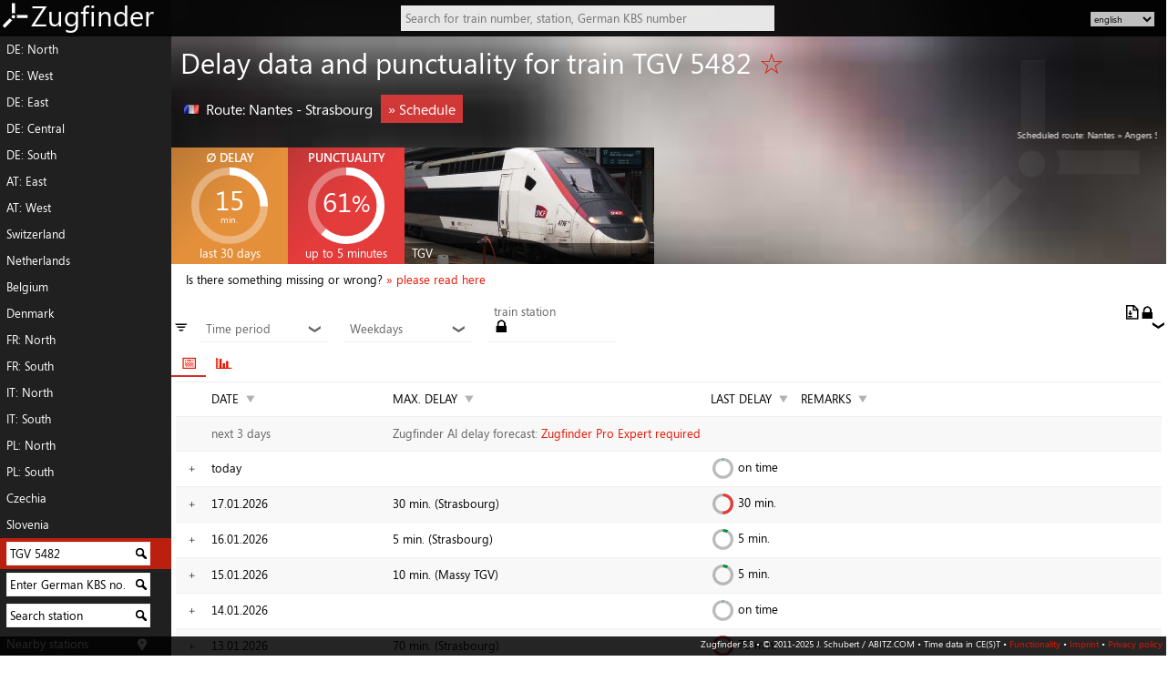

--- FILE ---
content_type: text/html; charset=utf-8
request_url: https://www.zugfinder.net/en/train-TGV_5482
body_size: 8993
content:
<!DOCTYPE html>
<html xmlns="http://www.w3.org/1999/xhtml" xml:lang="en" lang="en" prefix="og: http://ogp.me/ns#">
<head>
<base target="_parent" />
<meta http-equiv="Content-Type" content="text/html; charset=utf-8" />
<meta name="language" content="en" />
<meta name="description" content="Delays, cancellations and punctuality statistics as well as live tracking, wagon order and delay forecast for TGV 5482." />
<meta name="twitter:card" content="summary_large_image"/>
<meta property="og:title" content="Delay data and punctuality for train TGV 5482 (Nantes - Strasbourg)" />
<meta property="og:description" content="Delays, cancellations and punctuality statistics as well as live tracking, wagon order and delay forecast for TGV 5482." />
<meta property="og:url" content="https://www.zugfinder.net/en/train-TGV_5482" />
<meta property="og:image" content="https://www.zugfinder.net/images/TGV_g.jpg" />
<meta name="viewport" content="minimum-scale=1.0, width=device-width, initial-scale=1.0" />
<meta name="msapplication-config" content="https://www.zugfinder.net/icon/browserconfig.xml" />
<meta name="theme-color" content="#e51400">
<meta name="application-name" content="Zugfinder" />
<meta name="format-detection" content="telephone=no" />
<link rel="canonical" href="https://www.zugfinder.net/en/train-TGV_5482" />
<link rel="alternate" hreflang="cs" href="https://www.zugfinder.net/cs/vlak-TGV_5482" />
<link rel="alternate" hreflang="da" href="https://www.zugfinder.net/da/tog-TGV_5482" />
<link rel="alternate" hreflang="de" href="https://www.zugfinder.net/de/zug-TGV_5482" />
<link rel="alternate" hreflang="en" href="https://www.zugfinder.net/en/train-TGV_5482" />
<link rel="alternate" hreflang="fr" href="https://www.zugfinder.net/fr/train-TGV_5482" />
<link rel="alternate" hreflang="it" href="https://www.zugfinder.net/it/treno-TGV_5482" />
<link rel="alternate" hreflang="nl" href="https://www.zugfinder.net/nl/trein-TGV_5482" />
<link rel="alternate" hreflang="pl" href="https://www.zugfinder.net/pl/pociag-TGV_5482" />
<link rel="alternate" hreflang="sk" href="https://www.zugfinder.net/sk/vlak-TGV_5482" />
<link rel="alternate" hreflang="sl" href="https://www.zugfinder.net/sl/vlak-TGV_5482" />
<link rel="apple-touch-icon" sizes="180x180" href="https://www.zugfinder.net/icon/apple-touch-icon.png">
<link rel="icon" type="image/png" sizes="32x32" href="https://www.zugfinder.net/icon/favicon-32x32.png">
<link rel="icon" type="image/png" sizes="16x16" href="https://www.zugfinder.net/icon/favicon-16x16.png">
<link rel="manifest" href="https://www.zugfinder.net/icon/site.webmanifest">
<link rel="mask-icon" href="https://www.zugfinder.net/icon/safari-pinned-tab.svg" color="#e51400">
<link rel="shortcut icon" href="https://www.zugfinder.net/icon/favicon.ico" type="image/ico" />
<title>Delay data and punctuality for train TGV 5482 (Nantes - Strasbourg) - Zugfinder</title>
<link href="https://www.zugfinder.net/templates/zugfinder_m.css?v=46"  rel="stylesheet" type="text/css" />
<link href="https://www.zugfinder.net/templates/zugfinder_m.css?v=46" rel="stylesheet" type="text/css" media="only screen and (max-width: 560px)" />
<link href="https://www.zugfinder.net/templates/zugfinder_m.css?v=46" rel="stylesheet" type="text/css" media="only screen and (-webkit-min-device-pixel-ratio : 1.5), only screen and (min-device-pixel-ratio : 1.5)" />
<link href="https://www.zugfinder.net/templates/zugfinder.css?v=45" rel="stylesheet" type="text/css" media="only screen and (min-width:560px) and (orientation:landscape)" />
<!--[if IE]><link rel="stylesheet" type="text/css" href="https://www.zugfinder.net/templates/zugfinder.css?v=45"  media="screen" /><![endif]-->
<script src="https://www.zugfinder.net/js/en.js"></script>
<script src="https://www.zugfinder.net/js/zuginfo_json.js"></script>
<script src="https://www.zugfinder.net/js/zugfinder.lib.js"></script>

<script>
function journeyselector(formname) {
  var checkboxes = document.querySelectorAll("#"+formname+" * input");
  var checkboxesChecked = [];
  for (var i=0; i<checkboxes.length; i++) {
     if (checkboxes[i].checked) {
        checkboxesChecked.push(checkboxes[i]);
     }
  }
  if(checkboxesChecked.length == 2) {
	  for (var i=0; i<checkboxes.length; i++) {
		 if (!checkboxes[i].checked) {
			checkboxes[i].disabled = true;
		 }
	  }
  }
  else if(checkboxesChecked.length < 2) {
	  for (var i=0; i<checkboxes.length; i++) {
			checkboxes[i].disabled = false;
	  }
  }
}

function zoomSVGKarte(type) {
	kartediv = document.getElementById("karte");
	kartel = document.getElementById("svgobj");
	kartel.setAttribute("data","/karte-komplett.svg");
	zoom = parseInt(kartediv.dataset.zoom);
	if(type == "in" && zoom < 4) { zoom = zoom+1; }
	if(type == "out" && zoom > 0) { zoom = zoom-1; }
	kartediv.dataset.zoom = zoom;
	if(zoom == 0) { objr = "3"; objf = "0.5em"; zoomfactor = 1; }
	else if(zoom == 1) { objr = "2.25"; objf = "0.4em"; zoomfactor = 1.333; }
	else if(zoom == 2) { objr = "2"; objf = "0.333em"; zoomfactor = 1.5; }
	else if(zoom == 3) { objr = "1.5"; objf = "0.25em"; zoomfactor = 2; }
	else if(zoom == 4) { objr = "1"; objf = "0.166em"; zoomfactor = 3; }

	document.getElementById("svgobjr").setAttribute("value",objr);
	document.getElementById("svgobjf").setAttribute("value",objf);
	kartediv.setAttribute("class","z"+zoom);
	var dragger = localStorage.getItem('dragger')
	var dragarr = dragger.split("|");
	var x = parseInt(dragarr[0]);
	var y = parseInt(dragarr[1]);
	document.getElementById('karte').style.left = (x*(-1)*zoomfactor)+"px";
	document.getElementById('karte').style.top = (y*(-1)*zoomfactor)+"px";
	
}

function toggleFilter(divname) {
	if(window.document.getElementById(divname).style.display == 'none')	{ window.document.getElementById(divname).style.display ='block'; }
	else { window.document.getElementById(divname).style.display ='none'; }
}

function toggleTab(id) {
	currenttab = document.getElementById('tabs').getElementsByClassName('active')[0];
	currenttab.className = '';
	currentid = currenttab.id.split('_')[currenttab.id.split('_').length-1];
	currentdiv = document.getElementById(id.split('_')[0] + "_" + currentid);

	newdiv = document.getElementById(id);
	newid = id.split('_')[id.split('_').length-1];
	newtab = document.getElementById("tab_" + newid);
	if(currentid < newid) {
		currentdiv.style.whiteSpace = 'inherit'; currentdiv.style.left = '-100%'; currentdiv.style.width = '0%';
		}
	else { 
		currentdiv.style.whiteSpace = 'inherit'; currentdiv.style.left = '100%'; currentdiv.style.width = '0%';
		}
	newdiv.style.left = '0%'; newdiv.style.width = '100%'; newdiv.style.whiteSpace = 'normal';
	newtab.className = 'active';
}

</script>
</head>
<body><div id="wrap"><div id="content">

<a id="Logo" href="/en/start"><img src="https://www.zugfinder.net/images/logo3.png" alt="Zugfinder" title="Zugfinder" />Zugfinder</a>
<a id="jumper" href="javascript:void(0)" onclick="togglemenu()" tabindex="1">&equiv;</a>
<a id="suchlupe" class="onmo" href="javascript:void(0)" onclick="document.getElementById('logosuche').focus();document.getElementById('logoform').style.zIndex = '500';document.getElementById('logosuche').style.width = '60vw'" tabindex="1">⚲</a>

<form id="langselectform1" class="onmo" style="position:fixed;top:0.5em;left:0.5em;z-index:500" style="margin:2em">
<select id="langselect1" name="" style="background:rgba(255,255,255,0.75);border:0;font-size:1.2em" onclick="document.getElementById(this.id).innerHTML = document.getElementById('langselect').innerHTML" onchange="javascript:location.href = this.value;">
	<option value="/cs/vlak-TGV_5482">CS</option>
	<option value="/da/tog-TGV_5482">DA</option>
	<option value="/de/zug-TGV_5482">DE</option>
	<option value="/en/train-TGV_5482" selected="selected">EN</option>
	<option value="/fr/train-TGV_5482">FR</option>
	<option value="/it/treno-TGV_5482">IT</option>
	<option value="/nl/trein-TGV_5482">NL</option>
	<option value="/pl/pociag-TGV_5482">PL</option>
	<option value="/sk/vlak-TGV_5482">SK</option>
	<option value="/sl/vlak-TGV_5482">SL</option>
</select>
</form>
<form id="langselectform" class="nomo" style="position:absolute;top:1em;right:1em;z-index:500">
<select id="langselect" name="" style="background:rgba(255,255,255,0.75);border:0;font-size:0.8em" onchange="javascript:location.href = this.value;">
	<option value="/cs/vlak-TGV_5482">český</option>
	<option value="/da/tog-TGV_5482">dansk</option>
	<option value="/de/zug-TGV_5482">deutsch</option>
	<option value="/en/train-TGV_5482" selected="selected">english</option>
	<option value="/fr/train-TGV_5482">français</option>
	<option value="/it/treno-TGV_5482">italiano</option>
	<option value="/nl/trein-TGV_5482">nederlands</option>
	<option value="/pl/pociag-TGV_5482">polski</option>
	<option value="/sk/vlak-TGV_5482">slovenčina</option>
	<option value="/sl/vlak-TGV_5482">slovenščina</option>
</select>
</form>

<form action="/search.php" id="logoform" method="post">
	<input type="hidden" name="lang" value="en" />
	<input type="text" id="logosuche" name="logosuche" placeholder="Search for train number, station, German KBS number" autocomplete="off" onkeyup="bahnhofsnamen(this.id)" />
	<div id="logosuche_ajax" class="ajax"></div>
</form>

<div id="Navigation" style="background:rgba(43,43,43,.9)">
	<a href="/en/livemap-europa-1296-773">DE: North</a><a href="/en/livemap-europa-1050-1089">DE: West</a><a href="/en/livemap-europa-1727-950">DE: East</a><a href="/en/livemap-europa-1296-1142">DE: Central</a><a href="/en/livemap-europa-1326-1616">DE: South</a><a href="/en/livemap-europa-2074-1709">AT: East</a><a href="/en/livemap-europa-1491-1938">AT: West</a><a href="/en/livemap-europa-1177-2085">Switzerland</a><a href="/en/livemap-europa-673-1009">Netherlands</a><a href="/en/livemap-europa-584-1175">Belgium</a><a href="/en/livemap-europa-1497-432">Denmark</a><a href="/en/livemap-europa-455-1416">FR: North</a><a href="/en/livemap-europa-615-2623">FR: South</a><a href="/en/livemap-europa-1405-2626">IT: North</a><a href="/en/livemap-europa-1737-3638">IT: South</a><a href="/en/livemap-europa-2345-950">PL: North</a><a href="/en/livemap-europa-2383-1277">PL: South</a><a href="/en/livemap-europa-1987-1413">Czechia</a><a href="/en/livemap-europa-1877-2265">Slovenia</a>
	<form action="/search.php" method="post" style="position:relative" title="Search for historical delay data for individual trains" class="active">
	<input type="hidden" name="lang" value="en" />
	<input type="text" name="zugnr" value="TGV 5482" onclick="this.value='';" />
	<input class="submit" type="image" src="https://www.zugfinder.net/images/lupe.png" alt="Search for delay data" title="Search for delay data" />
	</form>
	<form action="/search.php" method="post" style="position:relative" title="Show German train schedule route (with regional traffic)">
	<input type="hidden" name="lang" value="en" />
	<input type="text" name="kbs" value="Enter German KBS no." onclick="this.value='';" />
	<input class="submit" type="image" src="https://www.zugfinder.net/images/lupe.png" alt="Show German train schedule route (with regional traffic)" title="Show German train schedule route (with regional traffic)" />
	</form>
	<form action="/search.php" method="post" style="position:relative" title="Search station">
	<input type="hidden" name="lang" value="en" />
	<input type="text" name="bahnhofssuche" value="Search station" onclick="this.value='';" />
	<input class="submit" type="image" src="https://www.zugfinder.net/images/lupe.png" alt="Search station" title="Search station" />
	</form>
	<a style="background-image:url('https://www.zugfinder.net/images/location_w.png'); background-repeat:no-repeat; background-position:148px center" href="javascript:void(0)" onclick="showGeoposition('en');">Nearby stations</a>
	<a href="/en/connection">Connection reliability</a>
	<a href="/en/directconnection">Direct connections</a>
	<a href="/en/stationboard">Station board</a>
	<a href="/en/compositions">Wagon orders</a>
	<a href="/en/livelist">List of current trains</a>
	<a href="/en/login">Zugfinder Pro</a>
	<a style="height:calc(0.8em + 4px)">&nbsp;</a>
</div>

<div id="Inhalt">
<div id="Logobg"></div>
<div id="mt" class=""><p></p><span></span></div>
<div id="hero" style="background-image: url('https://www.zugfinder.net/images/TGV_k.jpg');">
<div style="display:block; position:absolute;right:10em;width:10em;z-index:-1"><img src="https://www.zugfinder.net/images/logo3.svg" style="height:20em;opacity:0.05" /></div>

<div itemscope itemtype="http://schema.org/Product" id="productdiv">
<h1>Delay data and punctuality for train TGV 5482  <a href="javascript:void(0)" onclick="javascript:opendetail('beobachten','TGV 5482', 1)" title="Watch the train">&#9734;</a></h1>
<meta itemprop="name" content="Punctuality of the TGV 5482" />
<p></p>
<h2 style="margin-bottom:0"><span style="vertical-align:middle"><img src="https://zugfinder-cugef3fzckfxc0h9.z02.azurefd.net/images/flags/FR.png" />&nbsp;</span><span class="nomo">Route: </span>Nantes - Strasbourg <a href="http://hafas.bene-system.com/bin/traininfo.exe/en/449307/567929/451662/76062/684?L=profi&date=180126" target="new" class="button">&raquo;&nbsp;Schedule</a></h2>
<p id="Laufweg"><span id="Zwischenhalte">Scheduled route: Nantes &raquo; Angers St Laud &raquo; Le Mans &raquo; Massy TGV &raquo; Marne la Vallée-Chessy &raquo; Aeroport Paris-Charles de Gaulle TGV &raquo; Champagne-Ardenne TGV &raquo; Lorraine TGV &raquo; Strasbourg</span></p>
	<div class="statkachel statorange">
	<h3>&empty; delay</h3><div class="circle cbig" data-note="2.5268817204301">
	  <svg class="circle__svg">
		<circle cx="52%" cy="50%" r="43%" class="circle__progress circle__progress--path"></circle>
		<circle cx="52%" cy="50%" r="43%" style="stroke:rgba(255,255,255,1)" class="circle__progress circle__progress--fill"></circle>
	  </svg>
	  <div class="circle__content">
		<span style="font-size:0.9em;line-height:1.4em">15</span><span style="display:block;font-size:.3em;line-height:0">min.</span>
	  </div>
	</div><span class="statsub">last 30 days</span>
	</div><div itemprop="aggregateRating" itemscope itemtype="http://schema.org/AggregateRating" class="statkachel statrot">
	<meta itemprop="ratingCount" content="31" /><meta itemprop="worstRating" content="0"/><meta itemprop="bestRating" content="5" /><meta itemprop="ratingValue" content="3.1" />
	<h3>punctuality</h3><div class="circle cbig" data-note="6.1290322580645">
	  <svg class="circle__svg">
		<circle cx="52%" cy="50%" r="43%" class="circle__progress circle__progress--path"></circle>
		<circle cx="52%" cy="50%" r="43%" style="stroke:rgba(255,255,255,1)" class="circle__progress circle__progress--fill"></circle>
	  </svg>
	  <div class="circle__content">
		<span style="font-size:0.9em;line-height:0.9em">61<span style='font-size:smaller'>%</span></span>
	  </div>
	</div><span class="statsub">up to 5 minutes</span>
	</div><div itemprop="image" content="https://www.zugfinder.net/images/TGV.jpg" class="zugbild" style="background:url('https://www.zugfinder.net/images/TGV.jpg') right"><span>TGV</span></div></div>
</div>
<h2 id="stickynr" style="background-size:cover;background-image: url('https://www.zugfinder.net/images/TGV_k.jpg');">TGV 5482</h2>

<p id="fehltwas">Is there something missing or wrong?
<a href="javascript:void()" onclick="window.document.getElementById('Hinweise').style.display ='inline-block'">&raquo; please read here</a></p>
<div id="Hinweise">
<p style="color:red">Attention: All data is taken over from timetable services without being checked! There is therefore no guarantee for correctness! Therefore it is completely pointless to write me mails pointing out the discrepancy between the actual situation and the values shown here!</p>
<p>The extended train delay information is always only partially available. The information given here is all that was requested. There is no other (hidden) information in the database that I could provide by mail or similar!</p>
</div>


<div style="display:inline-block;margin:0.5em 0.25em;font-size:1.5em;width:0.6em;height:1em;clip-path:polygon(0% 0%, 50% 100%, 100% 0%);transform:scaleX(2)" title="Filter">&equiv;</div>
<div class="filterselector">
	<a href="javascript:void(0)" onclick="toggleFilter('FilterZeitraum');" style="color:rgba(0,0,0,0.6);display:inline-block;width:100%;position:relative">Time period <span style="position:absolute;right:2px;transform:rotate(90deg)">&#10095;</span></a>
	<div class="filterselect" style="display:none" id="FilterZeitraum">
	<a href="/en/train-TGV_5482">30 days</a>
	<a href="/en/train-TGV_5482-60">60 days</a>
	<a href="/en/train-TGV_5482-120">120 days</a>
	<a href="/en/train-TGV_5482-365">365 days</a>
	<a href="/en/train-TGV_5482-730">2 years</a>
	</div>
</div>
<div class="filterselector">
	<a href="javascript:void(0)" onclick="toggleFilter('FilterWochentage');" style="color:rgba(0,0,0,0.6);display:inline-block;width:100%;position:relative">Weekdays <span style="position:absolute;right:2px;transform:rotate(90deg)">&#10095;</span></a>
	<div class="filterselect" style="display:none" id="FilterWochentage">
		<input type="checkbox" checked="checked" onclick="filterTable(this,'Mon');" /> Monday<br />
		<input type="checkbox" checked="checked" onclick="filterTable(this,'Tue');" /> Tuesday<br />
		<input type="checkbox" checked="checked" onclick="filterTable(this,'Wed');" /> Wednesday<br />
		<input type="checkbox" checked="checked" onclick="filterTable(this,'Thu');" /> Thursday<br />
		<input type="checkbox" checked="checked" onclick="filterTable(this,'Fri');" /> Friday<br />
		<input type="checkbox" checked="checked" onclick="filterTable(this,'Sat');" /> Saturday<br />
		<input type="checkbox" checked="checked" onclick="filterTable(this,'Sun');" /> Sunday<br />
	</div>
</div>
<div class="filterselector">
	<a href="javascript:void(0)" onclick="toggleFilter('FilterBahnhoefe');" style="color:rgba(0,0,0,0.6);display:inline-block;width:100%;position:relative">train station<a href="/en/account"><img src="https://www.zugfinder.net/images/lock.png" title="Zugfinder Pro required" alt="Zugfinder Pro required" /></a> <span style="position:absolute;right:2px;transform:rotate(90deg)">&#10095;</span></a>
	<div class="filterselect" style="display:none" id="FilterBahnhoefe">
		<a href="/en/train-TGV_5482-30-Nantes">Nantes</a><a href="/en/train-TGV_5482-30-Angers_St_Laud">Angers St Laud</a><a href="/en/train-TGV_5482-30-Le_Mans">Le Mans</a><a href="/en/train-TGV_5482-30-Massy_TGV">Massy TGV</a><a href="/en/train-TGV_5482-30-Marne_la_Vallée_Chessy">Marne la Vallée-Chessy</a><a href="/en/train-TGV_5482-30-Aeroport_Paris_Charles_de_Gaulle_TGV">Aeroport Paris-Charles de Gaulle TGV</a><a href="/en/train-TGV_5482-30-Champagne_Ardenne_TGV">Champagne-Ardenne TGV</a><a href="/en/train-TGV_5482-30-Lorraine_TGV">Lorraine TGV</a><a href="/en/train-TGV_5482-30-Strasbourg">Strasbourg</a>
	</div>
</div>

<div style="text-align:right;display:inline-block;position:absolute;right:0;margin:1em"><img src="https://www.zugfinder.net/images/export.png" title="Export table as CSV, Zugfinder Pro Expert required" alt="Export table as CSV, Zugfinder Pro Expert required" /><a href="/en/account"><img src="https://www.zugfinder.net/images/lock.png" title="Zugfinder Pro Expert required" alt="Zugfinder Pro Expert required" /></a></div>
<div id="tabs">
<a href="javascript:void()"
 id="tab_1" onclick="toggleTab('item_1')" class="active">📅</a><a href="javascript:void()" 
 id="tab_2" onclick="toggleTab('item_2')">📊</a>
</div>
<div style="position:relative;width:100%;max-width:100vw;white-space:nowrap;overflow:hidden">
	<div id="item_1" class="tab" style="left:0%;width:100%;white-space:normal">
	<table id="zugdaten">
	<tr>
	<th><a href="javascript:void(0)"></a></th>
	<th>date <a href="javascript:void(0)" class="tableorder">&#9660;</a></th>
	<th>max. delay <a href="javascript:void(0)" class="tableorder">&#9660;</a></th>
	<th style="width:2em">last delay <a href="javascript:void(0)" class="tableorder">&#9660;</a></th>
	<th>remarks <a href="javascript:void(0)" class="tableorder">&#9660;</a></th>
</tr>
<tr style="color:rgba(0,0,0,.6);cursor:pointer;"><td></td>
			<td>next 3 days</td>
			<td colspan="3">Zugfinder AI delay forecast: <a href="/en/account"> Zugfinder Pro Expert required</a>
			</td>
			</tr><tr id="2026-01-18" data-filter="Sun" onclick="load_zuginfo('TGV_5482','2026-01-18');" title="Show schedule and delay information">
	<td style="text-align:center;padding-top:0"><span class="datenoeffner" style="transform:rotate(0deg)"></span><span class="datenoeffner" style="transform:rotate(90deg)"></span></td>
	<td data-val="1768690800">today</td>
	<td data-val="0"></td>
	<td data-val="0"><div class="circle csmall" data-note="0.1">
	  <svg class="circle__svg">
		<circle cx="52%" cy="50%" r="43%" class="circle__progress circle__progress--path"></circle>
		<circle cx="52%" cy="50%" r="43%" style="stroke:rgba(0,147,55,1)" class="circle__progress circle__progress--fill"></circle>
	  </svg>
	  <div class="circle__content">
		<span class="onmo" style="line-height:2em; color:rgba(0,147,55,1)"><span class="onmo">+0</span><span class="nomo">on time</span></span>
	  </div>
	</div><span class="nomo">&nbsp;<span class="onmo">+0</span><span class="nomo">on time</span></span></td>
	<td data-val=""></td>
</tr>
<tr id="2026-01-17" data-filter="Sat" onclick="load_zuginfo('TGV_5482','2026-01-17');" title="Show schedule and delay information">
	<td style="text-align:center;padding-top:0"><span class="datenoeffner" style="transform:rotate(0deg)"></span><span class="datenoeffner" style="transform:rotate(90deg)"></span></td>
	<td data-val="1768604400">17.01.<span class="nomo">20</span>26</td>
	<td data-val="30">30 min. (<span style="white-space:nowrap">Strasbourg</span>)</td>
	<td data-val="30"><div class="circle csmall" data-note="5">
	  <svg class="circle__svg">
		<circle cx="52%" cy="50%" r="43%" class="circle__progress circle__progress--path"></circle>
		<circle cx="52%" cy="50%" r="43%" style="stroke:rgba(228,59,59,1)" class="circle__progress circle__progress--fill"></circle>
	  </svg>
	  <div class="circle__content">
		<span class="onmo" style="line-height:2em; color:rgba(228,59,59,1)"><span class='onmo'>+</span>30<span class="nomo"> min.</span></span>
	  </div>
	</div><span class="nomo">&nbsp;<span class='onmo'>+</span>30<span class="nomo"> min.</span></span></td>
	<td data-val=""></td>
</tr>
<tr id="2026-01-16" data-filter="Fri" onclick="load_zuginfo('TGV_5482','2026-01-16');" title="Show schedule and delay information">
	<td style="text-align:center;padding-top:0"><span class="datenoeffner" style="transform:rotate(0deg)"></span><span class="datenoeffner" style="transform:rotate(90deg)"></span></td>
	<td data-val="1768518000">16.01.<span class="nomo">20</span>26</td>
	<td data-val="5">5 min. (<span style="white-space:nowrap">Strasbourg</span>)</td>
	<td data-val="5"><div class="circle csmall" data-note="0.83333333333333">
	  <svg class="circle__svg">
		<circle cx="52%" cy="50%" r="43%" class="circle__progress circle__progress--path"></circle>
		<circle cx="52%" cy="50%" r="43%" style="stroke:rgba(0,147,55,1)" class="circle__progress circle__progress--fill"></circle>
	  </svg>
	  <div class="circle__content">
		<span class="onmo" style="line-height:2em; color:rgba(0,147,55,1)"><span class='onmo'>+</span>5<span class="nomo"> min.</span></span>
	  </div>
	</div><span class="nomo">&nbsp;<span class='onmo'>+</span>5<span class="nomo"> min.</span></span></td>
	<td data-val=""></td>
</tr>
<tr id="2026-01-15" data-filter="Thu" onclick="load_zuginfo('TGV_5482','2026-01-15');" title="Show schedule and delay information">
	<td style="text-align:center;padding-top:0"><span class="datenoeffner" style="transform:rotate(0deg)"></span><span class="datenoeffner" style="transform:rotate(90deg)"></span></td>
	<td data-val="1768431600">15.01.<span class="nomo">20</span>26</td>
	<td data-val="10">10 min. (<span style="white-space:nowrap">Massy TGV</span>)</td>
	<td data-val="5"><div class="circle csmall" data-note="0.83333333333333">
	  <svg class="circle__svg">
		<circle cx="52%" cy="50%" r="43%" class="circle__progress circle__progress--path"></circle>
		<circle cx="52%" cy="50%" r="43%" style="stroke:rgba(0,147,55,1)" class="circle__progress circle__progress--fill"></circle>
	  </svg>
	  <div class="circle__content">
		<span class="onmo" style="line-height:2em; color:rgba(0,147,55,1)"><span class='onmo'>+</span>5<span class="nomo"> min.</span></span>
	  </div>
	</div><span class="nomo">&nbsp;<span class='onmo'>+</span>5<span class="nomo"> min.</span></span></td>
	<td data-val=""></td>
</tr>
<tr id="2026-01-14" data-filter="Wed" onclick="load_zuginfo('TGV_5482','2026-01-14');" title="Show schedule and delay information">
	<td style="text-align:center;padding-top:0"><span class="datenoeffner" style="transform:rotate(0deg)"></span><span class="datenoeffner" style="transform:rotate(90deg)"></span></td>
	<td data-val="1768345200">14.01.<span class="nomo">20</span>26</td>
	<td data-val="0"></td>
	<td data-val="0"><div class="circle csmall" data-note="0.1">
	  <svg class="circle__svg">
		<circle cx="52%" cy="50%" r="43%" class="circle__progress circle__progress--path"></circle>
		<circle cx="52%" cy="50%" r="43%" style="stroke:rgba(0,147,55,1)" class="circle__progress circle__progress--fill"></circle>
	  </svg>
	  <div class="circle__content">
		<span class="onmo" style="line-height:2em; color:rgba(0,147,55,1)"><span class="onmo">+0</span><span class="nomo">on time</span></span>
	  </div>
	</div><span class="nomo">&nbsp;<span class="onmo">+0</span><span class="nomo">on time</span></span></td>
	<td data-val=""></td>
</tr>
<tr id="2026-01-13" data-filter="Tue" onclick="load_zuginfo('TGV_5482','2026-01-13');" title="Show schedule and delay information">
	<td style="text-align:center;padding-top:0"><span class="datenoeffner" style="transform:rotate(0deg)"></span><span class="datenoeffner" style="transform:rotate(90deg)"></span></td>
	<td data-val="1768258800">13.01.<span class="nomo">20</span>26</td>
	<td data-val="70">70 min. (<span style="white-space:nowrap">Strasbourg</span>)</td>
	<td data-val="70"><div class="circle csmall" data-note="10">
	  <svg class="circle__svg">
		<circle cx="52%" cy="50%" r="43%" class="circle__progress circle__progress--path"></circle>
		<circle cx="52%" cy="50%" r="43%" style="stroke:rgba(228,59,59,1)" class="circle__progress circle__progress--fill"></circle>
	  </svg>
	  <div class="circle__content">
		<span class="onmo" style="line-height:2em; color:rgba(228,59,59,1)"><span class='onmo'>+</span>70<span class="nomo"> min.</span></span>
	  </div>
	</div><span class="nomo">&nbsp;<span class='onmo'>+</span>70<span class="nomo"> min.</span></span></td>
	<td data-val=""></td>
</tr>
<tr id="2026-01-12" data-filter="Mon" onclick="load_zuginfo('TGV_5482','2026-01-12');" title="Show schedule and delay information">
	<td style="text-align:center;padding-top:0"><span class="datenoeffner" style="transform:rotate(0deg)"></span><span class="datenoeffner" style="transform:rotate(90deg)"></span></td>
	<td data-val="1768172400">12.01.<span class="nomo">20</span>26</td>
	<td data-val="30">30 min. (<span style="white-space:nowrap">Massy TGV</span>)</td>
	<td data-val="25"><div class="circle csmall" data-note="4.1666666666667">
	  <svg class="circle__svg">
		<circle cx="52%" cy="50%" r="43%" class="circle__progress circle__progress--path"></circle>
		<circle cx="52%" cy="50%" r="43%" style="stroke:rgba(228,59,59,1)" class="circle__progress circle__progress--fill"></circle>
	  </svg>
	  <div class="circle__content">
		<span class="onmo" style="line-height:2em; color:rgba(228,59,59,1)"><span class='onmo'>+</span>25<span class="nomo"> min.</span></span>
	  </div>
	</div><span class="nomo">&nbsp;<span class='onmo'>+</span>25<span class="nomo"> min.</span></span></td>
	<td data-val=""></td>
</tr>
<tr id="2026-01-11" data-filter="Sun" onclick="load_zuginfo('TGV_5482','2026-01-11');" title="Show schedule and delay information">
	<td style="text-align:center;padding-top:0"><span class="datenoeffner" style="transform:rotate(0deg)"></span><span class="datenoeffner" style="transform:rotate(90deg)"></span></td>
	<td data-val="1768086000">11.01.<span class="nomo">20</span>26</td>
	<td data-val="0"></td>
	<td data-val="0"><div class="circle csmall" data-note="0.1">
	  <svg class="circle__svg">
		<circle cx="52%" cy="50%" r="43%" class="circle__progress circle__progress--path"></circle>
		<circle cx="52%" cy="50%" r="43%" style="stroke:rgba(0,147,55,1)" class="circle__progress circle__progress--fill"></circle>
	  </svg>
	  <div class="circle__content">
		<span class="onmo" style="line-height:2em; color:rgba(0,147,55,1)"><span class="onmo">+0</span><span class="nomo">on time</span></span>
	  </div>
	</div><span class="nomo">&nbsp;<span class="onmo">+0</span><span class="nomo">on time</span></span></td>
	<td data-val=""></td>
</tr>
<tr id="2026-01-10" data-filter="Sat" onclick="load_zuginfo('TGV_5482','2026-01-10');" title="Show schedule and delay information">
	<td style="text-align:center;padding-top:0"><span class="datenoeffner" style="transform:rotate(0deg)"></span><span class="datenoeffner" style="transform:rotate(90deg)"></span></td>
	<td data-val="1767999600">10.01.<span class="nomo">20</span>26</td>
	<td data-val="20">20 min. (<span style="white-space:nowrap">Strasbourg</span>)</td>
	<td data-val="20"><div class="circle csmall" data-note="3.3333333333333">
	  <svg class="circle__svg">
		<circle cx="52%" cy="50%" r="43%" class="circle__progress circle__progress--path"></circle>
		<circle cx="52%" cy="50%" r="43%" style="stroke:rgba(228,59,59,1)" class="circle__progress circle__progress--fill"></circle>
	  </svg>
	  <div class="circle__content">
		<span class="onmo" style="line-height:2em; color:rgba(228,59,59,1)"><span class='onmo'>+</span>20<span class="nomo"> min.</span></span>
	  </div>
	</div><span class="nomo">&nbsp;<span class='onmo'>+</span>20<span class="nomo"> min.</span></span></td>
	<td data-val=""></td>
</tr>
<tr id="2026-01-09" data-filter="Fri" onclick="load_zuginfo('TGV_5482','2026-01-09');" title="Show schedule and delay information">
	<td style="text-align:center;padding-top:0"><span class="datenoeffner" style="transform:rotate(0deg)"></span><span class="datenoeffner" style="transform:rotate(90deg)"></span></td>
	<td data-val="1767913200">09.01.<span class="nomo">20</span>26</td>
	<td data-val="0"></td>
	<td data-val="0"><div class="circle csmall" data-note="0.1">
	  <svg class="circle__svg">
		<circle cx="52%" cy="50%" r="43%" class="circle__progress circle__progress--path"></circle>
		<circle cx="52%" cy="50%" r="43%" style="stroke:rgba(0,147,55,1)" class="circle__progress circle__progress--fill"></circle>
	  </svg>
	  <div class="circle__content">
		<span class="onmo" style="line-height:2em; color:rgba(0,147,55,1)"><span class="onmo">+0</span><span class="nomo">on time</span></span>
	  </div>
	</div><span class="nomo">&nbsp;<span class="onmo">+0</span><span class="nomo">on time</span></span></td>
	<td data-val=""></td>
</tr>
<tr id="2026-01-08" data-filter="Thu" onclick="load_zuginfo('TGV_5482','2026-01-08');" title="Show schedule and delay information">
	<td style="text-align:center;padding-top:0"><span class="datenoeffner" style="transform:rotate(0deg)"></span><span class="datenoeffner" style="transform:rotate(90deg)"></span></td>
	<td data-val="1767826800">08.01.<span class="nomo">20</span>26</td>
	<td data-val="50">50 min. (<span style="white-space:nowrap">Strasbourg</span>)</td>
	<td data-val="50"><div class="circle csmall" data-note="8.3333333333333">
	  <svg class="circle__svg">
		<circle cx="52%" cy="50%" r="43%" class="circle__progress circle__progress--path"></circle>
		<circle cx="52%" cy="50%" r="43%" style="stroke:rgba(228,59,59,1)" class="circle__progress circle__progress--fill"></circle>
	  </svg>
	  <div class="circle__content">
		<span class="onmo" style="line-height:2em; color:rgba(228,59,59,1)"><span class='onmo'>+</span>50<span class="nomo"> min.</span></span>
	  </div>
	</div><span class="nomo">&nbsp;<span class='onmo'>+</span>50<span class="nomo"> min.</span></span></td>
	<td data-val=""></td>
</tr>
<tr id="2026-01-07" data-filter="Wed" onclick="load_zuginfo('TGV_5482','2026-01-07');" title="Show schedule and delay information">
	<td style="text-align:center;padding-top:0"><span class="datenoeffner" style="transform:rotate(0deg)"></span><span class="datenoeffner" style="transform:rotate(90deg)"></span></td>
	<td data-val="1767740400">07.01.<span class="nomo">20</span>26</td>
	<td data-val="100">100 min. (<span style="white-space:nowrap">Strasbourg</span>)</td>
	<td data-val="100"><div class="circle csmall" data-note="10">
	  <svg class="circle__svg">
		<circle cx="52%" cy="50%" r="43%" class="circle__progress circle__progress--path"></circle>
		<circle cx="52%" cy="50%" r="43%" style="stroke:rgba(228,59,59,1)" class="circle__progress circle__progress--fill"></circle>
	  </svg>
	  <div class="circle__content">
		<span class="onmo" style="line-height:2em; color:rgba(228,59,59,1)"><span class='onmo' style='margin-left:-3px'>+</span>100<span class="nomo"> min.</span></span>
	  </div>
	</div><span class="nomo">&nbsp;<span class='onmo' style='margin-left:-3px'>+</span>100<span class="nomo"> min.</span></span></td>
	<td data-val=""></td>
</tr>
<tr id="2026-01-06" data-filter="Tue" onclick="load_zuginfo('TGV_5482','2026-01-06');" title="Show schedule and delay information">
	<td style="text-align:center;padding-top:0"><span class="datenoeffner" style="transform:rotate(0deg)"></span><span class="datenoeffner" style="transform:rotate(90deg)"></span></td>
	<td data-val="1767654000">06.01.<span class="nomo">20</span>26</td>
	<td data-val="50">50 min. (<span style="white-space:nowrap">Strasbourg</span>)</td>
	<td data-val="50"><div class="circle csmall" data-note="8.3333333333333">
	  <svg class="circle__svg">
		<circle cx="52%" cy="50%" r="43%" class="circle__progress circle__progress--path"></circle>
		<circle cx="52%" cy="50%" r="43%" style="stroke:rgba(228,59,59,1)" class="circle__progress circle__progress--fill"></circle>
	  </svg>
	  <div class="circle__content">
		<span class="onmo" style="line-height:2em; color:rgba(228,59,59,1)"><span class='onmo'>+</span>50<span class="nomo"> min.</span></span>
	  </div>
	</div><span class="nomo">&nbsp;<span class='onmo'>+</span>50<span class="nomo"> min.</span></span></td>
	<td data-val=""></td>
</tr>
<tr id="2026-01-05" data-filter="Mon" onclick="load_zuginfo('TGV_5482','2026-01-05');" title="Show schedule and delay information">
	<td style="text-align:center;padding-top:0"><span class="datenoeffner" style="transform:rotate(0deg)"></span><span class="datenoeffner" style="transform:rotate(90deg)"></span></td>
	<td data-val="1767567600">05.01.<span class="nomo">20</span>26</td>
	<td data-val="5">5 min. (<span style="white-space:nowrap">Strasbourg</span>)</td>
	<td data-val="5"><div class="circle csmall" data-note="0.83333333333333">
	  <svg class="circle__svg">
		<circle cx="52%" cy="50%" r="43%" class="circle__progress circle__progress--path"></circle>
		<circle cx="52%" cy="50%" r="43%" style="stroke:rgba(0,147,55,1)" class="circle__progress circle__progress--fill"></circle>
	  </svg>
	  <div class="circle__content">
		<span class="onmo" style="line-height:2em; color:rgba(0,147,55,1)"><span class='onmo'>+</span>5<span class="nomo"> min.</span></span>
	  </div>
	</div><span class="nomo">&nbsp;<span class='onmo'>+</span>5<span class="nomo"> min.</span></span></td>
	<td data-val=""></td>
</tr>
<tr id="2026-01-04" data-filter="Sun" onclick="load_zuginfo('TGV_5482','2026-01-04');" title="Show schedule and delay information">
	<td style="text-align:center;padding-top:0"><span class="datenoeffner" style="transform:rotate(0deg)"></span><span class="datenoeffner" style="transform:rotate(90deg)"></span></td>
	<td data-val="1767481200">04.01.<span class="nomo">20</span>26</td>
	<td data-val="10">10 min. (<span style="white-space:nowrap">Strasbourg</span>)</td>
	<td data-val="10"><div class="circle csmall" data-note="1.6666666666667">
	  <svg class="circle__svg">
		<circle cx="52%" cy="50%" r="43%" class="circle__progress circle__progress--path"></circle>
		<circle cx="52%" cy="50%" r="43%" style="stroke:rgba(228,144,59,1)" class="circle__progress circle__progress--fill"></circle>
	  </svg>
	  <div class="circle__content">
		<span class="onmo" style="line-height:2em; color:rgba(228,144,59,1)"><span class='onmo'>+</span>10<span class="nomo"> min.</span></span>
	  </div>
	</div><span class="nomo">&nbsp;<span class='onmo'>+</span>10<span class="nomo"> min.</span></span></td>
	<td data-val=""></td>
</tr>
<tr id="2026-01-03" data-filter="Sat" onclick="load_zuginfo('TGV_5482','2026-01-03');" title="Show schedule and delay information">
	<td style="text-align:center;padding-top:0"><span class="datenoeffner" style="transform:rotate(0deg)"></span><span class="datenoeffner" style="transform:rotate(90deg)"></span></td>
	<td data-val="1767394800">03.01.<span class="nomo">20</span>26</td>
	<td data-val="20">20 min. (<span style="white-space:nowrap">Strasbourg</span>)</td>
	<td data-val="20"><div class="circle csmall" data-note="3.3333333333333">
	  <svg class="circle__svg">
		<circle cx="52%" cy="50%" r="43%" class="circle__progress circle__progress--path"></circle>
		<circle cx="52%" cy="50%" r="43%" style="stroke:rgba(228,59,59,1)" class="circle__progress circle__progress--fill"></circle>
	  </svg>
	  <div class="circle__content">
		<span class="onmo" style="line-height:2em; color:rgba(228,59,59,1)"><span class='onmo'>+</span>20<span class="nomo"> min.</span></span>
	  </div>
	</div><span class="nomo">&nbsp;<span class='onmo'>+</span>20<span class="nomo"> min.</span></span></td>
	<td data-val=""></td>
</tr>
<tr id="2026-01-02" data-filter="Fri" onclick="load_zuginfo('TGV_5482','2026-01-02');" title="Show schedule and delay information">
	<td style="text-align:center;padding-top:0"><span class="datenoeffner" style="transform:rotate(0deg)"></span><span class="datenoeffner" style="transform:rotate(90deg)"></span></td>
	<td data-val="1767308400">02.01.<span class="nomo">20</span>26</td>
	<td data-val="5">5 min. (<span style="white-space:nowrap">Strasbourg</span>)</td>
	<td data-val="5"><div class="circle csmall" data-note="0.83333333333333">
	  <svg class="circle__svg">
		<circle cx="52%" cy="50%" r="43%" class="circle__progress circle__progress--path"></circle>
		<circle cx="52%" cy="50%" r="43%" style="stroke:rgba(0,147,55,1)" class="circle__progress circle__progress--fill"></circle>
	  </svg>
	  <div class="circle__content">
		<span class="onmo" style="line-height:2em; color:rgba(0,147,55,1)"><span class='onmo'>+</span>5<span class="nomo"> min.</span></span>
	  </div>
	</div><span class="nomo">&nbsp;<span class='onmo'>+</span>5<span class="nomo"> min.</span></span></td>
	<td data-val=""></td>
</tr>
<tr id="2026-01-01" data-filter="Thu" onclick="load_zuginfo('TGV_5482','2026-01-01');" title="Show schedule and delay information">
	<td style="text-align:center;padding-top:0"><span class="datenoeffner" style="transform:rotate(0deg)"></span><span class="datenoeffner" style="transform:rotate(90deg)"></span></td>
	<td data-val="1767222000">01.01.<span class="nomo">20</span>26</td>
	<td data-val="0"></td>
	<td data-val="0"><div class="circle csmall" data-note="0.1">
	  <svg class="circle__svg">
		<circle cx="52%" cy="50%" r="43%" class="circle__progress circle__progress--path"></circle>
		<circle cx="52%" cy="50%" r="43%" style="stroke:rgba(0,147,55,1)" class="circle__progress circle__progress--fill"></circle>
	  </svg>
	  <div class="circle__content">
		<span class="onmo" style="line-height:2em; color:rgba(0,147,55,1)"><span class="onmo">+0</span><span class="nomo">on time</span></span>
	  </div>
	</div><span class="nomo">&nbsp;<span class="onmo">+0</span><span class="nomo">on time</span></span></td>
	<td data-val=""></td>
</tr>
<tr id="2025-12-31" data-filter="Wed" onclick="load_zuginfo('TGV_5482','2025-12-31');" title="Show schedule and delay information">
	<td style="text-align:center;padding-top:0"><span class="datenoeffner" style="transform:rotate(0deg)"></span><span class="datenoeffner" style="transform:rotate(90deg)"></span></td>
	<td data-val="1767135600">31.12.<span class="nomo">20</span>25</td>
	<td data-val="15">15 min. (<span style="white-space:nowrap">Strasbourg</span>)</td>
	<td data-val="15"><div class="circle csmall" data-note="2.5">
	  <svg class="circle__svg">
		<circle cx="52%" cy="50%" r="43%" class="circle__progress circle__progress--path"></circle>
		<circle cx="52%" cy="50%" r="43%" style="stroke:rgba(228,144,59,1)" class="circle__progress circle__progress--fill"></circle>
	  </svg>
	  <div class="circle__content">
		<span class="onmo" style="line-height:2em; color:rgba(228,144,59,1)"><span class='onmo'>+</span>15<span class="nomo"> min.</span></span>
	  </div>
	</div><span class="nomo">&nbsp;<span class='onmo'>+</span>15<span class="nomo"> min.</span></span></td>
	<td data-val=""></td>
</tr>
<tr id="2025-12-30" data-filter="Tue" onclick="load_zuginfo('TGV_5482','2025-12-30');" title="Show schedule and delay information">
	<td style="text-align:center;padding-top:0"><span class="datenoeffner" style="transform:rotate(0deg)"></span><span class="datenoeffner" style="transform:rotate(90deg)"></span></td>
	<td data-val="1767049200">30.12.<span class="nomo">20</span>25</td>
	<td data-val="5">5 min. (<span style="white-space:nowrap">Strasbourg</span>)</td>
	<td data-val="5"><div class="circle csmall" data-note="0.83333333333333">
	  <svg class="circle__svg">
		<circle cx="52%" cy="50%" r="43%" class="circle__progress circle__progress--path"></circle>
		<circle cx="52%" cy="50%" r="43%" style="stroke:rgba(0,147,55,1)" class="circle__progress circle__progress--fill"></circle>
	  </svg>
	  <div class="circle__content">
		<span class="onmo" style="line-height:2em; color:rgba(0,147,55,1)"><span class='onmo'>+</span>5<span class="nomo"> min.</span></span>
	  </div>
	</div><span class="nomo">&nbsp;<span class='onmo'>+</span>5<span class="nomo"> min.</span></span></td>
	<td data-val=""></td>
</tr>
<tr id="2025-12-29" data-filter="Mon" onclick="load_zuginfo('TGV_5482','2025-12-29');" title="Show schedule and delay information">
	<td style="text-align:center;padding-top:0"><span class="datenoeffner" style="transform:rotate(0deg)"></span><span class="datenoeffner" style="transform:rotate(90deg)"></span></td>
	<td data-val="1766962800">29.12.<span class="nomo">20</span>25</td>
	<td data-val="0"></td>
	<td data-val="0"><div class="circle csmall" data-note="0.1">
	  <svg class="circle__svg">
		<circle cx="52%" cy="50%" r="43%" class="circle__progress circle__progress--path"></circle>
		<circle cx="52%" cy="50%" r="43%" style="stroke:rgba(0,147,55,1)" class="circle__progress circle__progress--fill"></circle>
	  </svg>
	  <div class="circle__content">
		<span class="onmo" style="line-height:2em; color:rgba(0,147,55,1)"><span class="onmo">+0</span><span class="nomo">on time</span></span>
	  </div>
	</div><span class="nomo">&nbsp;<span class="onmo">+0</span><span class="nomo">on time</span></span></td>
	<td data-val=""></td>
</tr>
<tr id="2025-12-28" data-filter="Sun" onclick="load_zuginfo('TGV_5482','2025-12-28');" title="Show schedule and delay information">
	<td style="text-align:center;padding-top:0"><span class="datenoeffner" style="transform:rotate(0deg)"></span><span class="datenoeffner" style="transform:rotate(90deg)"></span></td>
	<td data-val="1766876400">28.12.<span class="nomo">20</span>25</td>
	<td data-val="5">5 min. (<span style="white-space:nowrap">Strasbourg</span>)</td>
	<td data-val="5"><div class="circle csmall" data-note="0.83333333333333">
	  <svg class="circle__svg">
		<circle cx="52%" cy="50%" r="43%" class="circle__progress circle__progress--path"></circle>
		<circle cx="52%" cy="50%" r="43%" style="stroke:rgba(0,147,55,1)" class="circle__progress circle__progress--fill"></circle>
	  </svg>
	  <div class="circle__content">
		<span class="onmo" style="line-height:2em; color:rgba(0,147,55,1)"><span class='onmo'>+</span>5<span class="nomo"> min.</span></span>
	  </div>
	</div><span class="nomo">&nbsp;<span class='onmo'>+</span>5<span class="nomo"> min.</span></span></td>
	<td data-val=""></td>
</tr>
<tr id="2025-12-27" data-filter="Sat" onclick="load_zuginfo('TGV_5482','2025-12-27');" title="Show schedule and delay information">
	<td style="text-align:center;padding-top:0"><span class="datenoeffner" style="transform:rotate(0deg)"></span><span class="datenoeffner" style="transform:rotate(90deg)"></span></td>
	<td data-val="1766790000">27.12.<span class="nomo">20</span>25</td>
	<td data-val="0"></td>
	<td data-val="0"><div class="circle csmall" data-note="0.1">
	  <svg class="circle__svg">
		<circle cx="52%" cy="50%" r="43%" class="circle__progress circle__progress--path"></circle>
		<circle cx="52%" cy="50%" r="43%" style="stroke:rgba(0,147,55,1)" class="circle__progress circle__progress--fill"></circle>
	  </svg>
	  <div class="circle__content">
		<span class="onmo" style="line-height:2em; color:rgba(0,147,55,1)"><span class="onmo">+0</span><span class="nomo">on time</span></span>
	  </div>
	</div><span class="nomo">&nbsp;<span class="onmo">+0</span><span class="nomo">on time</span></span></td>
	<td data-val=""></td>
</tr>
<tr id="2025-12-26" data-filter="Fri" onclick="load_zuginfo('TGV_5482','2025-12-26');" title="Show schedule and delay information">
	<td style="text-align:center;padding-top:0"><span class="datenoeffner" style="transform:rotate(0deg)"></span><span class="datenoeffner" style="transform:rotate(90deg)"></span></td>
	<td data-val="1766703600">26.12.<span class="nomo">20</span>25</td>
	<td data-val="15">15 min. (<span style="white-space:nowrap">Strasbourg</span>)</td>
	<td data-val="15"><div class="circle csmall" data-note="2.5">
	  <svg class="circle__svg">
		<circle cx="52%" cy="50%" r="43%" class="circle__progress circle__progress--path"></circle>
		<circle cx="52%" cy="50%" r="43%" style="stroke:rgba(228,144,59,1)" class="circle__progress circle__progress--fill"></circle>
	  </svg>
	  <div class="circle__content">
		<span class="onmo" style="line-height:2em; color:rgba(228,144,59,1)"><span class='onmo'>+</span>15<span class="nomo"> min.</span></span>
	  </div>
	</div><span class="nomo">&nbsp;<span class='onmo'>+</span>15<span class="nomo"> min.</span></span></td>
	<td data-val=""></td>
</tr>
<tr id="2025-12-25" data-filter="Thu" onclick="load_zuginfo('TGV_5482','2025-12-25');" title="Show schedule and delay information">
	<td style="text-align:center;padding-top:0"><span class="datenoeffner" style="transform:rotate(0deg)"></span><span class="datenoeffner" style="transform:rotate(90deg)"></span></td>
	<td data-val="1766617200">25.12.<span class="nomo">20</span>25</td>
	<td data-val="0"></td>
	<td data-val="0"><div class="circle csmall" data-note="0.1">
	  <svg class="circle__svg">
		<circle cx="52%" cy="50%" r="43%" class="circle__progress circle__progress--path"></circle>
		<circle cx="52%" cy="50%" r="43%" style="stroke:rgba(0,147,55,1)" class="circle__progress circle__progress--fill"></circle>
	  </svg>
	  <div class="circle__content">
		<span class="onmo" style="line-height:2em; color:rgba(0,147,55,1)"><span class="onmo">+0</span><span class="nomo">on time</span></span>
	  </div>
	</div><span class="nomo">&nbsp;<span class="onmo">+0</span><span class="nomo">on time</span></span></td>
	<td data-val=""></td>
</tr>
<tr id="2025-12-24" data-filter="Wed" onclick="load_zuginfo('TGV_5482','2025-12-24');" title="Show schedule and delay information">
	<td style="text-align:center;padding-top:0"><span class="datenoeffner" style="transform:rotate(0deg)"></span><span class="datenoeffner" style="transform:rotate(90deg)"></span></td>
	<td data-val="1766530800">24.12.<span class="nomo">20</span>25</td>
	<td data-val="20">20 min. (<span style="white-space:nowrap">Strasbourg</span>)</td>
	<td data-val="20"><div class="circle csmall" data-note="3.3333333333333">
	  <svg class="circle__svg">
		<circle cx="52%" cy="50%" r="43%" class="circle__progress circle__progress--path"></circle>
		<circle cx="52%" cy="50%" r="43%" style="stroke:rgba(228,59,59,1)" class="circle__progress circle__progress--fill"></circle>
	  </svg>
	  <div class="circle__content">
		<span class="onmo" style="line-height:2em; color:rgba(228,59,59,1)"><span class='onmo'>+</span>20<span class="nomo"> min.</span></span>
	  </div>
	</div><span class="nomo">&nbsp;<span class='onmo'>+</span>20<span class="nomo"> min.</span></span></td>
	<td data-val=""></td>
</tr>
<tr id="2025-12-23" data-filter="Tue" onclick="load_zuginfo('TGV_5482','2025-12-23');" title="Show schedule and delay information">
	<td style="text-align:center;padding-top:0"><span class="datenoeffner" style="transform:rotate(0deg)"></span><span class="datenoeffner" style="transform:rotate(90deg)"></span></td>
	<td data-val="1766444400">23.12.<span class="nomo">20</span>25</td>
	<td data-val="5">5 min. (<span style="white-space:nowrap">Strasbourg</span>)</td>
	<td data-val="5"><div class="circle csmall" data-note="0.83333333333333">
	  <svg class="circle__svg">
		<circle cx="52%" cy="50%" r="43%" class="circle__progress circle__progress--path"></circle>
		<circle cx="52%" cy="50%" r="43%" style="stroke:rgba(0,147,55,1)" class="circle__progress circle__progress--fill"></circle>
	  </svg>
	  <div class="circle__content">
		<span class="onmo" style="line-height:2em; color:rgba(0,147,55,1)"><span class='onmo'>+</span>5<span class="nomo"> min.</span></span>
	  </div>
	</div><span class="nomo">&nbsp;<span class='onmo'>+</span>5<span class="nomo"> min.</span></span></td>
	<td data-val="Assistance à un voyageur">Assistance à un voyageur</td>
</tr>
<tr id="2025-12-22" data-filter="Mon" onclick="load_zuginfo('TGV_5482','2025-12-22');" title="Show schedule and delay information">
	<td style="text-align:center;padding-top:0"><span class="datenoeffner" style="transform:rotate(0deg)"></span><span class="datenoeffner" style="transform:rotate(90deg)"></span></td>
	<td data-val="1766358000">22.12.<span class="nomo">20</span>25</td>
	<td data-val="0"></td>
	<td data-val="0"><div class="circle csmall" data-note="0.1">
	  <svg class="circle__svg">
		<circle cx="52%" cy="50%" r="43%" class="circle__progress circle__progress--path"></circle>
		<circle cx="52%" cy="50%" r="43%" style="stroke:rgba(0,147,55,1)" class="circle__progress circle__progress--fill"></circle>
	  </svg>
	  <div class="circle__content">
		<span class="onmo" style="line-height:2em; color:rgba(0,147,55,1)"><span class="onmo">+0</span><span class="nomo">on time</span></span>
	  </div>
	</div><span class="nomo">&nbsp;<span class="onmo">+0</span><span class="nomo">on time</span></span></td>
	<td data-val=""></td>
</tr>
<tr id="2025-12-21" data-filter="Sun" onclick="load_zuginfo('TGV_5482','2025-12-21');" title="Show schedule and delay information">
	<td style="text-align:center;padding-top:0"><span class="datenoeffner" style="transform:rotate(0deg)"></span><span class="datenoeffner" style="transform:rotate(90deg)"></span></td>
	<td data-val="1766271600">21.12.<span class="nomo">20</span>25</td>
	<td data-val="5">5 min. (<span style="white-space:nowrap">Lorraine TGV</span>)</td>
	<td data-val="5"><div class="circle csmall" data-note="0.83333333333333">
	  <svg class="circle__svg">
		<circle cx="52%" cy="50%" r="43%" class="circle__progress circle__progress--path"></circle>
		<circle cx="52%" cy="50%" r="43%" style="stroke:rgba(0,147,55,1)" class="circle__progress circle__progress--fill"></circle>
	  </svg>
	  <div class="circle__content">
		<span class="onmo" style="line-height:2em; color:rgba(0,147,55,1)"><span class='onmo'>+</span>5<span class="nomo"> min.</span></span>
	  </div>
	</div><span class="nomo">&nbsp;<span class='onmo'>+</span>5<span class="nomo"> min.</span></span></td>
	<td data-val=""></td>
</tr>
<tr id="2025-12-20" data-filter="Sat" onclick="load_zuginfo('TGV_5482','2025-12-20');" title="Show schedule and delay information">
	<td style="text-align:center;padding-top:0"><span class="datenoeffner" style="transform:rotate(0deg)"></span><span class="datenoeffner" style="transform:rotate(90deg)"></span></td>
	<td data-val="1766185200">20.12.<span class="nomo">20</span>25</td>
	<td data-val="5">5 min. (<span style="white-space:nowrap">Massy TGV</span>)</td>
	<td data-val="0"><div class="circle csmall" data-note="0.1">
	  <svg class="circle__svg">
		<circle cx="52%" cy="50%" r="43%" class="circle__progress circle__progress--path"></circle>
		<circle cx="52%" cy="50%" r="43%" style="stroke:rgba(0,147,55,1)" class="circle__progress circle__progress--fill"></circle>
	  </svg>
	  <div class="circle__content">
		<span class="onmo" style="line-height:2em; color:rgba(0,147,55,1)"><span class="onmo">+0</span><span class="nomo">on time</span></span>
	  </div>
	</div><span class="nomo">&nbsp;<span class="onmo">+0</span><span class="nomo">on time</span></span></td>
	<td data-val=""></td>
</tr>
<tr id="2025-12-19" data-filter="Fri" onclick="load_zuginfo('TGV_5482','2025-12-19');" title="Show schedule and delay information">
	<td style="text-align:center;padding-top:0"><span class="datenoeffner" style="transform:rotate(0deg)"></span><span class="datenoeffner" style="transform:rotate(90deg)"></span></td>
	<td data-val="1766098800">19.12.<span class="nomo">20</span>25</td>
	<td data-val="5">5 min. (<span style="white-space:nowrap">Strasbourg</span>)</td>
	<td data-val="5"><div class="circle csmall" data-note="0.83333333333333">
	  <svg class="circle__svg">
		<circle cx="52%" cy="50%" r="43%" class="circle__progress circle__progress--path"></circle>
		<circle cx="52%" cy="50%" r="43%" style="stroke:rgba(0,147,55,1)" class="circle__progress circle__progress--fill"></circle>
	  </svg>
	  <div class="circle__content">
		<span class="onmo" style="line-height:2em; color:rgba(0,147,55,1)"><span class='onmo'>+</span>5<span class="nomo"> min.</span></span>
	  </div>
	</div><span class="nomo">&nbsp;<span class='onmo'>+</span>5<span class="nomo"> min.</span></span></td>
	<td data-val=""></td>
</tr>

	</table>
	<table id="speicher"></table>
	</div>
	<div id="item_2" class="tab" style="left:100%;width:0%;white-space:inherit">
	<div id="graph"><div style='position:relative;display:inline-block;vertical-align:baseline;width:20px;background:#FDD;height:0%'><div style='position:absolute;top:-1.5em;text-align:center;width:100%'></div><div style='position:relative;top:100%;width:20px;background:#E43B3B;height:0%'><div style='position:absolute;text-align:center;width:100%;color:#FFF'></div><div style='position:absolute;transform:rotate(270deg);transform-origin:0.75em;bottom:0.25em;color:rgba(0,0,0,0.3)'></div></div></div>
<div style='position:relative;display:inline-block;vertical-align:baseline;width:20px;background:#FDD;height:30%'><div style='position:absolute;top:-1.5em;text-align:center;width:100%'>30</div><div style='position:relative;top:0%;width:20px;background:#E43B3B;height:100%'><div style='position:absolute;text-align:center;width:100%;color:#FFF'>30</div><div style='position:absolute;transform:rotate(270deg);transform-origin:0.75em;bottom:0.25em;color:rgba(0,0,0,0.3)'></div></div></div>
<div style='position:relative;display:inline-block;vertical-align:baseline;width:20px;background:#FDD;height:5%'><div style='position:absolute;top:-1.5em;text-align:center;width:100%'>5</div><div style='position:relative;top:0%;width:20px;background:#E43B3B;height:100%'><div style='position:absolute;text-align:center;width:100%;color:#FFF'>5</div><div style='position:absolute;transform:rotate(270deg);transform-origin:0.75em;bottom:0.25em;color:rgba(0,0,0,0.3)'></div></div></div>
<div style='position:relative;display:inline-block;vertical-align:baseline;width:20px;background:#FDD;height:10%'><div style='position:absolute;top:-1.5em;text-align:center;width:100%'>10</div><div style='position:relative;top:50%;width:20px;background:#E43B3B;height:50%'><div style='position:absolute;text-align:center;width:100%;color:#FFF'>5</div><div style='position:absolute;transform:rotate(270deg);transform-origin:0.75em;bottom:0.25em;color:rgba(0,0,0,0.3)'></div></div></div>
<div style='position:relative;display:inline-block;vertical-align:baseline;width:20px;background:#FDD;height:0%'><div style='position:absolute;top:-1.5em;text-align:center;width:100%'></div><div style='position:relative;top:100%;width:20px;background:#E43B3B;height:0%'><div style='position:absolute;text-align:center;width:100%;color:#FFF'></div><div style='position:absolute;transform:rotate(270deg);transform-origin:0.75em;bottom:0.25em;color:rgba(0,0,0,0.3)'></div></div></div>
<div style='position:relative;display:inline-block;vertical-align:baseline;width:20px;background:#FDD;height:70%'><div style='position:absolute;top:-1.5em;text-align:center;width:100%'>70</div><div style='position:relative;top:0%;width:20px;background:#E43B3B;height:100%'><div style='position:absolute;text-align:center;width:100%;color:#FFF'>70</div><div style='position:absolute;transform:rotate(270deg);transform-origin:0.75em;bottom:0.25em;color:rgba(0,0,0,0.3)'></div></div></div>
<div style='position:relative;display:inline-block;vertical-align:baseline;width:20px;background:#FDD;height:30%'><div style='position:absolute;top:-1.5em;text-align:center;width:100%'>30</div><div style='position:relative;top:16.67%;width:20px;background:#E43B3B;height:83.33%'><div style='position:absolute;text-align:center;width:100%;color:#FFF'>25</div><div style='position:absolute;transform:rotate(270deg);transform-origin:0.75em;bottom:0.25em;color:rgba(0,0,0,0.3)'>12.01.<span class="nomo">20</span>26</div></div></div>
<div style='position:relative;display:inline-block;vertical-align:baseline;width:1px;background:#CCC;height:50%'></div><div style='position:relative;display:inline-block;vertical-align:baseline;width:20px;background:#FDD;height:0%'><div style='position:absolute;top:-1.5em;text-align:center;width:100%'></div><div style='position:relative;top:100%;width:20px;background:#E43B3B;height:0%'><div style='position:absolute;text-align:center;width:100%;color:#FFF'></div><div style='position:absolute;transform:rotate(270deg);transform-origin:0.75em;bottom:0.25em;color:rgba(0,0,0,0.3)'></div></div></div>
<div style='position:relative;display:inline-block;vertical-align:baseline;width:20px;background:#FDD;height:20%'><div style='position:absolute;top:-1.5em;text-align:center;width:100%'>20</div><div style='position:relative;top:0%;width:20px;background:#E43B3B;height:100%'><div style='position:absolute;text-align:center;width:100%;color:#FFF'>20</div><div style='position:absolute;transform:rotate(270deg);transform-origin:0.75em;bottom:0.25em;color:rgba(0,0,0,0.3)'></div></div></div>
<div style='position:relative;display:inline-block;vertical-align:baseline;width:20px;background:#FDD;height:0%'><div style='position:absolute;top:-1.5em;text-align:center;width:100%'></div><div style='position:relative;top:100%;width:20px;background:#E43B3B;height:0%'><div style='position:absolute;text-align:center;width:100%;color:#FFF'></div><div style='position:absolute;transform:rotate(270deg);transform-origin:0.75em;bottom:0.25em;color:rgba(0,0,0,0.3)'></div></div></div>
<div style='position:relative;display:inline-block;vertical-align:baseline;width:20px;background:#FDD;height:50%'><div style='position:absolute;top:-1.5em;text-align:center;width:100%'>50</div><div style='position:relative;top:0%;width:20px;background:#E43B3B;height:100%'><div style='position:absolute;text-align:center;width:100%;color:#FFF'>50</div><div style='position:absolute;transform:rotate(270deg);transform-origin:0.75em;bottom:0.25em;color:rgba(0,0,0,0.3)'></div></div></div>
<div style='position:relative;display:inline-block;vertical-align:baseline;width:20px;background:#FDD;height:100%'><div style='position:absolute;top:-1.5em;text-align:center;width:100%'>100</div><div style='position:relative;top:0%;width:20px;background:#E43B3B;height:100%'><div style='position:absolute;text-align:center;width:100%;color:#FFF'>100</div><div style='position:absolute;transform:rotate(270deg);transform-origin:0.75em;bottom:0.25em;color:rgba(0,0,0,0.3)'></div></div></div>
<div style='position:relative;display:inline-block;vertical-align:baseline;width:20px;background:#FDD;height:50%'><div style='position:absolute;top:-1.5em;text-align:center;width:100%'>50</div><div style='position:relative;top:0%;width:20px;background:#E43B3B;height:100%'><div style='position:absolute;text-align:center;width:100%;color:#FFF'>50</div><div style='position:absolute;transform:rotate(270deg);transform-origin:0.75em;bottom:0.25em;color:rgba(0,0,0,0.3)'></div></div></div>
<div style='position:relative;display:inline-block;vertical-align:baseline;width:20px;background:#FDD;height:5%'><div style='position:absolute;top:-1.5em;text-align:center;width:100%'>5</div><div style='position:relative;top:0%;width:20px;background:#E43B3B;height:100%'><div style='position:absolute;text-align:center;width:100%;color:#FFF'>5</div><div style='position:absolute;transform:rotate(270deg);transform-origin:0.75em;bottom:0.25em;color:rgba(0,0,0,0.3)'>05.01.<span class="nomo">20</span>26</div></div></div>
<div style='position:relative;display:inline-block;vertical-align:baseline;width:1px;background:#CCC;height:50%'></div><div style='position:relative;display:inline-block;vertical-align:baseline;width:20px;background:#FDD;height:10%'><div style='position:absolute;top:-1.5em;text-align:center;width:100%'>10</div><div style='position:relative;top:0%;width:20px;background:#E43B3B;height:100%'><div style='position:absolute;text-align:center;width:100%;color:#FFF'>10</div><div style='position:absolute;transform:rotate(270deg);transform-origin:0.75em;bottom:0.25em;color:rgba(0,0,0,0.3)'></div></div></div>
<div style='position:relative;display:inline-block;vertical-align:baseline;width:20px;background:#FDD;height:20%'><div style='position:absolute;top:-1.5em;text-align:center;width:100%'>20</div><div style='position:relative;top:0%;width:20px;background:#E43B3B;height:100%'><div style='position:absolute;text-align:center;width:100%;color:#FFF'>20</div><div style='position:absolute;transform:rotate(270deg);transform-origin:0.75em;bottom:0.25em;color:rgba(0,0,0,0.3)'></div></div></div>
<div style='position:relative;display:inline-block;vertical-align:baseline;width:20px;background:#FDD;height:5%'><div style='position:absolute;top:-1.5em;text-align:center;width:100%'>5</div><div style='position:relative;top:0%;width:20px;background:#E43B3B;height:100%'><div style='position:absolute;text-align:center;width:100%;color:#FFF'>5</div><div style='position:absolute;transform:rotate(270deg);transform-origin:0.75em;bottom:0.25em;color:rgba(0,0,0,0.3)'></div></div></div>
<div style='position:relative;display:inline-block;vertical-align:baseline;width:20px;background:#FDD;height:0%'><div style='position:absolute;top:-1.5em;text-align:center;width:100%'></div><div style='position:relative;top:100%;width:20px;background:#E43B3B;height:0%'><div style='position:absolute;text-align:center;width:100%;color:#FFF'></div><div style='position:absolute;transform:rotate(270deg);transform-origin:0.75em;bottom:0.25em;color:rgba(0,0,0,0.3)'></div></div></div>
<div style='position:relative;display:inline-block;vertical-align:baseline;width:20px;background:#FDD;height:15%'><div style='position:absolute;top:-1.5em;text-align:center;width:100%'>15</div><div style='position:relative;top:0%;width:20px;background:#E43B3B;height:100%'><div style='position:absolute;text-align:center;width:100%;color:#FFF'>15</div><div style='position:absolute;transform:rotate(270deg);transform-origin:0.75em;bottom:0.25em;color:rgba(0,0,0,0.3)'></div></div></div>
<div style='position:relative;display:inline-block;vertical-align:baseline;width:20px;background:#FDD;height:5%'><div style='position:absolute;top:-1.5em;text-align:center;width:100%'>5</div><div style='position:relative;top:0%;width:20px;background:#E43B3B;height:100%'><div style='position:absolute;text-align:center;width:100%;color:#FFF'>5</div><div style='position:absolute;transform:rotate(270deg);transform-origin:0.75em;bottom:0.25em;color:rgba(0,0,0,0.3)'></div></div></div>
<div style='position:relative;display:inline-block;vertical-align:baseline;width:20px;background:#FDD;height:0%'><div style='position:absolute;top:-1.5em;text-align:center;width:100%'></div><div style='position:relative;top:100%;width:20px;background:#E43B3B;height:0%'><div style='position:absolute;text-align:center;width:100%;color:#FFF'></div><div style='position:absolute;transform:rotate(270deg);transform-origin:0.75em;bottom:0.25em;color:rgba(0,0,0,0.3)'>29.12.<span class="nomo">20</span>25</div></div></div>
<div style='position:relative;display:inline-block;vertical-align:baseline;width:1px;background:#CCC;height:50%'></div><div style='position:relative;display:inline-block;vertical-align:baseline;width:20px;background:#FDD;height:5%'><div style='position:absolute;top:-1.5em;text-align:center;width:100%'>5</div><div style='position:relative;top:0%;width:20px;background:#E43B3B;height:100%'><div style='position:absolute;text-align:center;width:100%;color:#FFF'>5</div><div style='position:absolute;transform:rotate(270deg);transform-origin:0.75em;bottom:0.25em;color:rgba(0,0,0,0.3)'></div></div></div>
<div style='position:relative;display:inline-block;vertical-align:baseline;width:20px;background:#FDD;height:0%'><div style='position:absolute;top:-1.5em;text-align:center;width:100%'></div><div style='position:relative;top:100%;width:20px;background:#E43B3B;height:0%'><div style='position:absolute;text-align:center;width:100%;color:#FFF'></div><div style='position:absolute;transform:rotate(270deg);transform-origin:0.75em;bottom:0.25em;color:rgba(0,0,0,0.3)'></div></div></div>
<div style='position:relative;display:inline-block;vertical-align:baseline;width:20px;background:#FDD;height:15%'><div style='position:absolute;top:-1.5em;text-align:center;width:100%'>15</div><div style='position:relative;top:0%;width:20px;background:#E43B3B;height:100%'><div style='position:absolute;text-align:center;width:100%;color:#FFF'>15</div><div style='position:absolute;transform:rotate(270deg);transform-origin:0.75em;bottom:0.25em;color:rgba(0,0,0,0.3)'></div></div></div>
<div style='position:relative;display:inline-block;vertical-align:baseline;width:20px;background:#FDD;height:0%'><div style='position:absolute;top:-1.5em;text-align:center;width:100%'></div><div style='position:relative;top:100%;width:20px;background:#E43B3B;height:0%'><div style='position:absolute;text-align:center;width:100%;color:#FFF'></div><div style='position:absolute;transform:rotate(270deg);transform-origin:0.75em;bottom:0.25em;color:rgba(0,0,0,0.3)'></div></div></div>
<div style='position:relative;display:inline-block;vertical-align:baseline;width:20px;background:#FDD;height:20%'><div style='position:absolute;top:-1.5em;text-align:center;width:100%'>20</div><div style='position:relative;top:0%;width:20px;background:#E43B3B;height:100%'><div style='position:absolute;text-align:center;width:100%;color:#FFF'>20</div><div style='position:absolute;transform:rotate(270deg);transform-origin:0.75em;bottom:0.25em;color:rgba(0,0,0,0.3)'></div></div></div>
<div style='position:relative;display:inline-block;vertical-align:baseline;width:20px;background:#FDD;height:5%'><div style='position:absolute;top:-1.5em;text-align:center;width:100%'>5</div><div style='position:relative;top:0%;width:20px;background:#E43B3B;height:100%'><div style='position:absolute;text-align:center;width:100%;color:#FFF'>5</div><div style='position:absolute;transform:rotate(270deg);transform-origin:0.75em;bottom:0.25em;color:rgba(0,0,0,0.3)'></div></div></div>
<div style='position:relative;display:inline-block;vertical-align:baseline;width:20px;background:#FDD;height:0%'><div style='position:absolute;top:-1.5em;text-align:center;width:100%'></div><div style='position:relative;top:100%;width:20px;background:#E43B3B;height:0%'><div style='position:absolute;text-align:center;width:100%;color:#FFF'></div><div style='position:absolute;transform:rotate(270deg);transform-origin:0.75em;bottom:0.25em;color:rgba(0,0,0,0.3)'>22.12.<span class="nomo">20</span>25</div></div></div>
<div style='position:relative;display:inline-block;vertical-align:baseline;width:1px;background:#CCC;height:50%'></div><div style='position:relative;display:inline-block;vertical-align:baseline;width:20px;background:#FDD;height:5%'><div style='position:absolute;top:-1.5em;text-align:center;width:100%'>5</div><div style='position:relative;top:0%;width:20px;background:#E43B3B;height:100%'><div style='position:absolute;text-align:center;width:100%;color:#FFF'>5</div><div style='position:absolute;transform:rotate(270deg);transform-origin:0.75em;bottom:0.25em;color:rgba(0,0,0,0.3)'></div></div></div>
<div style='position:relative;display:inline-block;vertical-align:baseline;width:20px;background:#FDD;height:5%'><div style='position:absolute;top:-1.5em;text-align:center;width:100%'>5</div><div style='position:relative;top:100%;width:20px;background:#E43B3B;height:0%'><div style='position:absolute;text-align:center;width:100%;color:#FFF'></div><div style='position:absolute;transform:rotate(270deg);transform-origin:0.75em;bottom:0.25em;color:rgba(0,0,0,0.3)'></div></div></div>
<div style='position:relative;display:inline-block;vertical-align:baseline;width:20px;background:#FDD;height:5%'><div style='position:absolute;top:-1.5em;text-align:center;width:100%'>5</div><div style='position:relative;top:0%;width:20px;background:#E43B3B;height:100%'><div style='position:absolute;text-align:center;width:100%;color:#FFF'>5</div><div style='position:absolute;transform:rotate(270deg);transform-origin:0.75em;bottom:0.25em;color:rgba(0,0,0,0.3)'></div></div></div>

	</div>
</div>
<script>document.onreadystatechange = function () { if(document.readyState === 'complete') { var ajax = new XMLHttpRequest();ajax.open("GET", "/js/get_zuginfo.php?zugnr=TGV_5482", true);ajax.send();}}</script>

</div></div>
<div id="detaildiv"><a href="javascript:void(0)" onclick="javascript:closedetail()" class="closer">&#9746;</a><div id="detail"></div></div>
<br style="clear:both" />
<div id="footer"><p style="margin:0">
<div id="appbar" class="onmo">
	<a 
	href="/en/livemap-europa"><img src="/images/map.png" style="height:40px;width:auto;margin-top:-5px" /><br />Live</a><a 
	href="/en/stationboard"><img src="/images/tabelle.png" style="height:40px;width:auto;margin-top:-5px"><br />Station board</a>
</div>
<!--em><a href="https://award.zugfinder.net">Zugfinder Train Delay Forecast Award</a></em>: Design a new technology and win a prize!
<br />--><span class="nomo">Zugfinder 5.8
&bull; &copy; 2011-2025 J. Schubert / ABITZ.COM
&bull; </span>Time data in CE(S)T
&bull; <a href="/en/howitworks">Functionality</a>
&bull; <a href="/en/imprint">Imprint</a>
&bull; <a href="/en/imprint#datenschutz">Privacy policy</a>
<!--&bull; <a href="http://www.marmaloo.com" target="new">Selbstgemachte Marmelade</a>-->
&nbsp;</p></div>
</div>
<div id="device"></div>
<script>

//karte zurueck
//alert("hu");
window.addEventListener( "pageshow", function ( event ) {
	if(document.getElementById('detail') != null) { document.getElementById('Inhalt').style.opacity = 1; }

  var historyTraversal = event.persisted || ( typeof window.performance != "undefined" && window.performance.navigation.type === 2 );
  if ( historyTraversal ) { document.getElementById('Inhalt').style.opacity = 1; }
});

if(window.SVGAngle) {
var logo = document.getElementById('Logo').firstChild.src; var logos = logo.replace("png", "svg"); document.getElementById('Logo').firstChild.src = logos;
}

if(document.getElementById('karte')) {
	if(document.getElementById('karte').getElementsByTagName('img')[0] && window.SVGAngle) {
	var karte = document.getElementById('karte').getElementsByTagName('img')[0].src;
	var svg = karte.replace("png", "svg");
	document.getElementById('karte').getElementsByTagName('img')[0].src = svg;
	}
}

//zoombare Karte
//Make the DIV element draggagle:
if(document.getElementById('zoomdiv')) {  dragElement(document.getElementById("zoomdiv").getElementsByTagName('div')[0]); }
//lade Karte
else if(document.getElementById('karte')) {  }

var displays = document.querySelectorAll('.circle');
[].forEach.call(displays, function(display) {
	//Firefox-Bug: Radius wird erst nach "Wartezeit" korrekt berechnet
	setTimeout(function() {
	var progress = display.querySelector('.circle__progress--fill');
	var radius = progress.r.baseVal.value;
	var radius = progress.r.baseVal.value;
	var circumference = 2 * Math.PI * radius;
	var note = parseFloat(display.dataset.note);
	var offset = circumference * (10 - note) / 10;
	progress.style.setProperty('stroke-dasharray', circumference);
	progress.style.setProperty('stroke-dashoffset', circumference);
	setTimeout(progress.style.setProperty('stroke-dashoffset', offset), 1000);
	},500);
});

//tableorder
var getCellValue = function(tr, idx){ return tr.children[idx].dataset.val; }
var comparer = function(idx, desc) { return function(a, b) { return function(v1, v2) {
        return v1 !== '' && v2 !== '' && !isNaN(v1) && !isNaN(v2) ? v1 - v2 : v1.toString().localeCompare(v2);
    }(getCellValue(desc ? a : b, idx), getCellValue(desc ? b : a, idx));
}};
// do the work...
document.querySelectorAll('th').forEach(th => th.lastElementChild.addEventListener('click', (() => {
    const table = document.getElementById('zugdaten');
    Array.from(table.querySelectorAll('tr:nth-child(n+2):not([data-order="no"])'))
        .sort(comparer(Array.from(th.parentNode.children).indexOf(th), this.desc = !this.desc))
        .forEach(tr => table.appendChild(tr) );
		document.querySelectorAll('th').forEach(ths => ths.lastElementChild.className = "tableorder");
		th.lastElementChild.className = "tableorder orderactive";
		
})));

</script>
</body>
</html>

--- FILE ---
content_type: text/css
request_url: https://www.zugfinder.net/templates/zugfinder_m.css?v=46
body_size: 4779
content:
@font-face {
font-family: 'Segoe UI';
font-style: normal;
font-weight: 400;
src: local('Segoe MT UI'), url('segoe-mt.WOFF') format('woff');
font-display:swap;
}
@font-face {
font-family: 'Segoe UI';
font-style: normal;
font-weight: bold;
src: local('Segoe MT UI Bold'), url('segoe-mt-semibold.WOFF') format('woff');
font-display:swap;
}
html,body{height:100%;font-size:67.5%;color:#000;scroll-behavior:smooth;}
a{-webkit-touch-callout: none;-webkit-user-select: none}
body	{ font-family:'Segoe UI',Helvetica,Arial; font-weight:400; font-size:1.2em; margin:0;background:#FFF;color:#000;transition:all .5s }
h1	{ font-size:2.4em;line-height:1.4em;font-weight:400;margin:.25em 10px }
h2	{ font-size:1.2em;line-height:1.6em;font-weight:400;margin:.25em 10px  }
h3	{ font-size:1em; margin:0;white-space:normal }
p	{ margin:0 10px }
th	{ border-bottom:1px solid #EFEFEF;border-top:1px solid #EFEFEF; font-weight:normal;text-transform:uppercase; text-align:left;font-size:0.95em;max-width:95px;overflow:hidden;padding:0.5em 0.25em;line-height:1.5em;height:3em;color:#000;background:rgba(255,255,255,0.3);position:sticky }
td	{ border-bottom:1px solid #EFEFEF; text-align:left;font-size:0.95em;max-width:95px;overflow:hidden;padding:0.5em 0.25em;line-height:1.5em;height:3em;text-overflow: ellipsis }
td, td * { transition:transform .5s }
td table td{height:1em;padding:0.4em} /*Zuginfo-Subtables*/
th a.tableorder { display:inline-block;transform:scaleX(1.2) translateY(-1px);padding-left:2px;color:rgba(0,0,0,0.3); }
th a.orderactive { color:rgba(0,0,0,1); }
tr[onclick] {cursor:pointer}
tr:hover { background-color:#FDD !important }
tr:nth-child(even) {background-color: #F8F8F8}
tr.bewertung {background-color: #FEE}
tr.bewertung td {border-bottom:2px solid #FFF}

#tabs { font-size:1.5em;line-height:1.5em }
#tabs a { display:inline-block;padding:0 0.5em }
#tabs a.active { border-bottom:2px solid #D32F2F; }
.tab { position:relative;vertical-align:top;display:inline-block;overflow:hidden;transition:left .6s ease, width .4s ease }

.filterselector { margin:0.5em;padding:0.5em;display:inline-block;border-bottom:1px solid #EEE;min-width:10vw }
.filterselect { margin:0.5em -1em;z-index:10;background:#FFF;position:absolute;max-height:50vh;overflow:auto;line-height:3em;white-space:nowrap;min-width:10vw;box-shadow: rgba(0, 0, 0, 0.1) 0px 4px 6px -1px, rgba(0, 0, 0, 0.06) 0px 2px 4px -1px }
.filterselect a {display:block;padding:0 1em}
.filterselect a:hover {background:rgba(0,0,0,0.1)}

#mt {position:absolute;top:-10em;box-sizing:border-box;width:100%;z-index:1000;border-bottom:1px solid #DDD;display:block;margin:0;transition:all .4s ease}
#mt p {color:#FFF;font-size:1em;margin:1em}
#mt span {background:#FFF;display:block;vertical-align:middle}
.mtError    {background:#D32F2F;top:0px !important}
.mtWarning{background:#C47000;top:0px !important}
.mtSuccess{background:#388E3C;top:0px !important}
button.secondary{ background:transparent;border:transparent;font-size:1em;cursor:pointer;padding:0.25em;margin:0.25em }
button.secondary:hover{ background:#CCC; }

#textform fieldset label { display:block; float:left; width:200px; text-align:right; margin:5px 5px 0px 0px}
#textform fieldset input { margin:5px 5px 0px 0px }

#appbar {position:fixed;bottom:calc(1.6em + 4px);height:44px;padding:0;width:100%;left:0;background:rgba(43,43,43,.95);z-index:1000}
#appbar a {display:inline-block;position:relative;text-align:center;padding:-10px;width:50%;cursor:pointer;transition:all .3s ease;line-height:0.05em;font-weight:bold;color:#FFF !important}

.blautxt, .rottxt, .lilatxt, .italotxt, .leotxt, .wbtxt, .grautxt, .gruentxt {position:absolute;display:inline;z-index:0;font-size:7pt;white-space:nowrap;opacity:1}
.blautxt     { color:rgba(0,80,239,1)}
.rottxt      { color:rgba(229,20,0,1)}
.lilatxt     { color:rgba(216,0,115,1)}
.leotxt     { color:rgba(240,130,0,1)}
.wbtxt     { color:rgba(0,143,200,1)}
.italotxt     { color:rgb(166,22,10,1)}
.grautxt     { color:rgba(153,153,153,1)}
.gruentxt     { color:rgba(0,163,0,1) }

.tooltip { position:absolute; left:0px; font-size:8pt; color:#FFF; height:96px; text-align:center; z-index:2; max-height:0px; overflow:hidden; transition:max-height 1s ease, transform 1s ease;  }
.tooltip  * a { color:inherit }

.blauoben, .rotoben, .lilaoben, .italooben, .leooben, .wboben, .grauoben, .gruenoben { border-top: 8px solid transparent; border-right: 8px solid transparent; border-left: 8px solid transparent; width:0; height:0; display:inline-block }
.blauoben { border-bottom: 8px solid rgba(0,80,239,.8)}
.rotoben  { border-bottom: 8px solid rgba(229,20,0,.8)}
.lilaoben  { border-bottom: 8px solid rgba(216,0,115,.8)}
.leooben  { border-bottom: 8px solid rgba(240,130,0,.8)}
.wboben  { border-bottom: 8px solid rgba(0,143,200,.8)}
.italooben { border-bottom: 8px solid rgba(166,22,10,.8)}
.grauoben  { border-bottom: 8px solid rgba(153,153,153,.8)}
.gruenoben  { border-bottom: 8px solid rgba(0,163,0,.8)}

.blau, .rot, .lila, .italo, .leo, .wb, .grau, .gruen {padding:10px; margin-left:6px; margin-right:6px;margin-top:-3px;white-space:nowrap}
.blau     { background:rgba(0,80,239,.8)}
.rot      { background:rgba(229,20,0,.8)}
.lila     { background:rgba(216,0,115,.8)}
.leo     { background:rgba(240,130,0,.8)}
.wb     { background:rgba(0,143,200,.8)}
.italo     { background:rgb(166,22,10,.8)}
.grau     { background:rgba(153,153,153,.8)}
.gruen     { background:rgba(0,163,0,.8) }

.blaupunkt, .rotpunkt, .lilapunkt, .italopunkt, .leopunkt, .wbpunkt, .graupunkt, .gruenpunkt {  position:absolute;display:inline;z-index:1;width: 0; height: 0; border-bottom: 8px solid transparent; border-left: 8px solid rgba(255,255,255,1); border-top: 8px solid transparent; }
.blaupunkt:before , .rotpunkt:before , .lilapunkt:before , .italopunkt:before, .leopunkt:before , .wbpunkt:before, .graupunkt:before , .gruenpunkt:before { border-bottom: 4px solid transparent; border-top: 4px solid transparent; content: ''; display: block; position: relative; left: -6px; top: -4px; }
.blaupunkt:before { border-left: 4px solid rgba(0,80,239,1); }
.rotpunkt:before { border-left: 4px solid rgba(229,20,0,1); }
.lilapunkt:before { border-left: 4px solid rgba(216,0,115,1); }
.leopunkt:before { border-left: 4px solid rgba(240,130,0,1); }
.wbpunkt:before { border-left: 4px solid rgba(0,143,200,1); }
.italopunkt:before { border-left: 4px solid rgb(166,22,10,1); }
.graupunkt:before { border-left: 4px solid rgba(153,153,153,1); }
.gruenpunkt:before { border-left: 4px solid rgba(0,163,0,1); }

.station {position:absolute;left:119px;height:7px;width:7px;z-index:1; background:rgba(0,0,0,1); border-radius:50%;box-sizing:border-box;border:1px solid rgba(255,255,255,1);outline:2px solid transparent; transition:all .5s}

#zoomdiv { width:100vw;height:calc(100vh - 10px - 20px - 30px);top:20px;border:0;overflow:hidden;position:absolute }
#karte { position:relative;min-width:600px;top:60px;left:5px}
#zoomdiv #karte {touch-action: none; -ms-touch-action: none;}
#karte *[id^="pkt"]{transition:all 60s linear, height .1s, width .1s, border-left 1s, transform 0s; transform: rotate(var(--rotation)); }
#karte *[id^="txt"]{transition:all 60s linear, opacity .5s, transform 0s }

#karte.z1 { transform:scale(1.333); transform-origin:0 0; }
#karte.z1 *[id^="pkt"] { transform:scale(0.75) rotate(var(--rotation)); }
#karte.z1 *[id^="txt"] { transform:scale(0.75) translate(-12.5%,2px) }
#karte.z1 *.tooltip { transform:scale(0.75) !important; }

#karte.z2 { transform:scale(1.5); transform-origin:0 0; }
#karte.z2 *[id^="pkt"] { transform:scale(0.667) rotate(var(--rotation)); }
#karte.z2 *[id^="txt"] { transform:scale(0.667) translate(-25%,2px) }
#karte.z2 *.tooltip { transform:scale(0.667) !important; }

#karte.z3 { transform:scale(2); transform-origin:0 0; }
#karte.z3 *[id^="pkt"] { transform:scale(0.5) rotate(var(--rotation)); }
#karte.z3 *[id^="txt"] { transform:scale(0.5) translate(-50%,5px) }
#karte.z3 *.tooltip { transform:scale(0.5) !important; }

#karte.z4 { transform:scale(3); transform-origin:0 0; }
#karte.z4 *[id^="pkt"] { transform:scale(0.333) rotate(var(--rotation)); }
#karte.z4 *[id^="txt"] { transform:scale(0.333) translate(-110%,13px) }
#karte.z4 *.tooltip { transform:scale(0.333) !important; }



#OSMap {touch-action: none; -ms-touch-action: none;position:absolute;top:0;z-index:1;width:100%;height:100%;min-height:60vh;max-height:80vh;filter:brightness(95%)}
#OpenLayers_Control_Zoom_5 {bottom:0;font-size:2.5em;z-index:100}
#OpenLayers_Control_Attribution_7{transform:rotate(90deg);transform-origin:100% 0%;right:0;bottom:0;font-size:0.8em;color:#000}
.olButton {padding:0.5em}
#uhr {position:fixed;top:42px;z-index:50;right:1em;font-size:8pt;padding:3px;transition:all .5s ease-in}
#u0 {position:absolute;right:0;opacity:0;transition:all 1s linear}
#u1 {position:absolute;right:0;opacity:0;transition:all 1s linear}
#loader{position:fixed;top:42px;left:0;width:100vw;z-index:50;font-size:8pt;padding:2px 6px;transition:opacity .75s 1s}
#loaderwrap{position:fixed; display:block;bottom:0;left:0;z-index:550;width:100vw;height:10px;transition:opacity .75s 1s;opacity:1}
#loaderline{position:absolute; display:block;bottom:0;left:-99vw;z-index:560;width:49vw;transform:scaleX(2);transform-origin:0% 0%;height:10px;background:linear-gradient(#FFF 6px, #F00 7px, #FFF 8px);transition:left 5s, opacity .75s 1s;opacity:1;border-radius: 10px 10px 2px 2px;}
#karte  img {filter: invert(0); transition:all .5s}
#strecke {position:relative;top:0px;width:120px;border-right:solid 5px #000;font-size:7pt;filter:invert(0);transition:all .5s;margin-bottom:100px}
#fluegelstrecke {position:relative;top:48px;display:block;max-width:100vw;margin:1em}
#toolbar {z-index:49;position:fixed;bottom:2.2em;height:30px;text-align:center;width:100vw;background:rgba(255,255,255,1);filter:invert(0);transition:all .5s}
#toolbar a{display:inline-block;padding:5px}
#zugdaten{border-collapse: collapse; width:100vw; max-width:100vw}
.datenoeffner {position:absolute;width:0;height:.5em;border-left:1px solid rgba(0,0,0,.6);}
#pricingtable{border-collapse: collapse; width:100vw; max-width:100vw;table-layout:fixed}
#pricingtable * td {white-space:normal !important;text-align:center}
#pricingtable * td:nth-of-type(even) {background-color: rgba(229,20,0,0.2)}

#Laufweg {width:calc(100% - 20px);max-width:calc(100vw - 20px); overflow:hidden; white-space:nowrap; margin:0 auto 0.5em }
#Zwischenhalte {font-size:0.8em; display: inline-block; padding-left:100%; animation: marquee 35s linear infinite; }
	@keyframes marquee { 0% { transform: translateX(0); } 100% { transform: translateX(-100%); } }
#Zwischenhalte:hover { animation-play-state: paused }
#fehltwas{position:relative;z-index:2;background:#FFF;padding:0.5em}
#Hinweise{position:relative;z-index:2;background:#FFF;font-size:0.8em;display:none}
#stickynr{position:sticky;position:-webkit-sticky;top:40px;margin:-2.5em 0 0.25em;z-index:3;text-align:center;color:#FFF;background:cover;padding:0.5em;height:1.5em}
#productdiv{color:#FFF;background-image:linear-gradient(rgba(0,0,0,0), rgba(0,0,0,.2) 10%, rgba(0,0,0,0) 50%) }
#hero { position:relative;color:#FFF;display:inline-block;width:100%;padding-top:40px;background: #FFF no-repeat center / cover;z-index:4 }
#subherohome{ height:100vh;max-height:450px;margin-top:-40px;line-height:1.35em;background-image:linear-gradient(rgba(0,0,0,.5), rgba(0,0,0,.5), rgba(0,0,0,0)) }
#subherohome h1 {margin-top:0;color:rgba(255,255,255,0)}

.zugreihung { display:inline-block;padding:0;transition:all .5s ease;border-collapse:initial }
.zugreihung tr { background-color:transparent !important }
.zugreihung:hover,.zugreihung.active {  }
/*DIV .wagenreihung { display:inline-block;height:inherit;line-height:inherit;text-align:center;border:1px solid #FFF; padding:0; } */
.wagenreihung { height:18px;line-height:inherit;text-align:center }
.wagenreihung .wagenextra { display:block;opacity:0;font-size:0;min-width:40px;transition:all .5s ease }
.zugreihung:hover * .wagenextra,.zugreihung.active * .wagenextra { font-size:0.9em;opacity:1;min-width:50px }

.hiddeninfo { overflow:hidden; transition: all .7s ease; max-height: 0px; margin:0;padding:0 }
.hiddeninfo_show { overflow:hidden; transition: all .7s ease; max-height: 1000px; }

/* wahrscheinlich nicht
.fahrplanlink {position:relative;height:60px;margin:5px;padding:8px;width:auto;min-width:266px;display:block;color:#FFF}
.fahrplanlink a {color:#FFF}
*/

.statkachel {position:relative;margin:0;padding:4px;height:calc(33vw - 8px);max-height:100px;width:calc(33vw - 8px);max-width:100px;font-size:75%;display:inline-block;color:#FFF;vertical-align:bottom;text-align:center}
.statkachel h3 {text-transform:uppercase}
.statkachel .statsub { display:block;position:relative;bottom:2px }
.statgruen { background:linear-gradient(to bottom right,rgba(0,147,55,0.8),rgba(0,147,55,1) 50%) }
.statorange { background:linear-gradient(to bottom right,rgba(228,144,59,0.8),rgba(228,144,59,1) 50%) }
.statrot { background:linear-gradient(to bottom right,rgba(228,59,59,0.8),rgba(228,59,59,1) 50%) }
.zugbild {position:relative;height:calc(33vw - 8px);max-height:100px;width:calc(34vw - 8px);max-width:266px;margin:0;padding:4px;display:inline-block;vertical-align:bottom}
.zugbild em { font-size:2em;color:#FFF;text-shadow:0 0 4px rgba(0,0,0,1) }
.zugbild span {display:block;position:absolute;bottom:0;left:0;width:calc(100% - 16px);padding:4px 8px;background:rgba(0,0,0,.5);color:#FFF }

.nomo {display:none}
.onmo {display:inline}

.circle { text-align:center;position:relative;width:3em;height:3em;display:inline-block;font-size:1em;background-color: transparent;vertical-align:middle; margin:.1em }
.cbig { width:2.6em;height:2.6em;font-size:2.6em; }
.circle__svg {position:absolute;top:0;left:0; height:100%;width:100%; transform: rotate(-90deg);}
.cbig .circle__svg .circle__progress--path { stroke:rgba(255,255,255,.35) }
.csmall .circle__svg .circle__progress--path { stroke:rgba(60,60,60,.35) }
.circle__content { width: 100%; top: 50%; left: 50%; position: absolute; text-align: center; transform: translate(-50%, -55%); }
.cbig .circle__content { transform: translate(-50%, -70%) !important; }
.circle__progress { fill: none; stroke-width: 0.25em; }
.circle__progress--fill { stroke-dasharray: 250; stroke-dashoffset: 250; transition: all 1s ease-out; }

.uhrbig { text-align:center;position:relative;width:2em;height:2em;display:inline-block;font-size:2.6em;border-radius:50%; background-color: transparent; border:8px solid rgba(255,255,255,.35); vertical-align:middle; margin:.15em }
.uhrbig > div { overflow: hidden; position: absolute; top: -8px; right: 50%; bottom: 50%; left: -8px; transform-origin: 100% 100% }
.uhrbig > div > div { position:absolute;box-sizing: border-box; display: block; border: solid 8px currentColor; width: 200%; height: 200%; border-radius: 50%;	 }
.uhrbig > div.b0:after,.uhrbig > div.b15:after,.uhrbig > div.b30:after,.uhrbig > div.b45:after { box-sizing: border-box; display: block; border: solid 8px #FFF; width: 200%; height: 200%; border-radius: 50%;	content: '' }

/* 10% = 126deg = 90 + ( 360 * .1 ) */
/* the skew angle is 90deg - the angle you want for the arc */
.b0 { transform: rotate(90deg) skewX(90deg); }
.b0:after { transform: skewX(-90deg); }
.b15 { transform: rotate(90deg) skewX(0deg); }
/* .b15:after, .b30:after, .b45:after { transform: skewX(0deg); } */
.b30 { transform: rotate(180deg) skewX(0deg); }
.b45 { transform: rotate(270deg) skewX(0deg); }

.uhr { text-align:center;position:relative;width:2em;height:2em;display:inline-block;border-radius:50%; background-color: transparent; border:4px solid rgba(60,60,60,.35); vertical-align:middle; margin:.15em }
.uhr > div { overflow: hidden; position: absolute; top: -4px; right: 50%; bottom: 50%; left: -4px; transform-origin: 100% 100% }
.uhr > div > div { position:absolute;box-sizing: border-box; display: block; border: solid 4px currentColor; width: 200%; height: 200%; border-radius: 50%;	 }
.uhr > div.b0:after,.uhr > div.b15:after,.uhr > div.b30:after,.uhr > div.b45:after { box-sizing: border-box; display: block; border: solid 4px currentColor; width: 200%; height: 200%; border-radius: 50%;	content: '' }
.zugausfall { color:#E43B3B }

a	{ color:#E51400; text-decoration:none }
a.button, input[type="submit"] {display:inline-block;margin:5px;padding:8px;min-width:60px;line-height:1em;color:#FFF;background:rgba(228,59,59,0.9);border:0}
a.button:hover, input[type="submit"]:hover {background:rgba(228,59,59,1)}
#homesuche{display:inline-block;border:0; background:rgba(255,255,255,0.9); margin:5px;padding:8px;min-width:184px;line-height:1em}
#logoform{position:fixed;top:0.25em;left:calc(50% - 30vw - 8px);width:calc(60vw + 16px);z-index:0}
#logosuche{position:relative;display:inline-block;border:0; background:rgba(255,255,255,0.9); margin:0;padding:8px;width:0vw;line-height:1em;transition: all .5s}
#logosuche_ajax { position:absolute;top:calc(0.5em + 1em + 10px);left:calc(50% - 30vw - 8px - 7em);z-index:500 }
.ajax { position:absolute;margin-left:7em;padding:0 .3em 1.3em .3em;text-align:left;background:#FFF;border:1px solid #EEE;line-height:2.5em;height:0;overflow:hidden;transition:all .5s ease;opacity:0 }

#wrap{min-height: 100%;width:100vw; position: relative}
#content {position:relative;width:100vw;top:0;margin-bottom:4em;float:left}
#footer{position:fixed;display:block;z-index:10;color:#FFF;background:rgba(0,0,0,0.85);width:100%;padding:2px;text-align:center;bottom:0;font-size:0.8em;height:1.6em}

#Logo {display:block;position:fixed;top:0;left:0;height:40px;z-index:500;width:100vw; background-image:linear-gradient(rgba(0,0,0,.4), rgba(0,0,0,0));color:#FFF;line-height:34px;font-size:2.4em;text-align:center}
#Logo img {border:0;vertical-align:top;height:34px;width:34px}
#Logo:hover { background:rgba(229,20,0,0.75) }
#jumper{display:block; position:fixed;background:transparent; top:0vw; left:calc(100vw - 38px);padding:3px 10px;z-index:500;font-size:34px;line-height:34px;color:#FFF;font-weight:bold}
#suchlupe{display:block; position:fixed;background:transparent; top:0vw; left:calc(100vw - 76px);transform: rotate(45deg);padding:3px 10px;z-index:500;font-size:34px;line-height:34px;color:#FFF;font-weight:bold}
#Logobg {z-index:3;position:fixed;top:0;width:100vw;display:block;height:40px;background:rgba(229,20,0,0.666)}
#Inhalt{position:absolute;left:0px;padding:0 0 6em 0;opacity:0;transition:all 0.2s;background:rgba(255,255,255,1)}
#Navigation {left:-198px; z-index:501;position:fixed;top:0px;width:188px; height:100vh;margin-right:10px; overflow-x:hidden;overflow-y: auto; transition: all .5s }
#Navigation a { color:#FFF; background:rgba(43,43,43,.9); text-decoration:none; display:block; width:178px; padding:7px; vertical-align:middle; background:rgba(0,0,0,0.5); transition: all .25s }
#Navigation a:hover { background:rgba(229,20,0,0.75) }
#Navigation a.active { background:rgba(229,20,0,0.75) }
#Navigation form { display:block; margin:0px; width:178px; padding:4px 7px; vertical-align:middle; background:rgba(0,0,0,0.5); transition: all .25s }
#Navigation form:hover { background:rgba(229,20,0,0.75) }
#Navigation form.active { background:rgba(229,20,0,0.75) }
#Navigation input { width:150px; padding:3px;margin:0; vertical-align:middle; border:1px solid #EFEFEF }
#Bhfsuche a {display:block; min-width:200px; padding:7px; vertical-align:middle; border-bottom:1px solid #EFEFEF}
#Bhfsuche a:hover { display:block; min-width:200px; padding:7px; vertical-align:middle; border-bottom:1px solid #EFEFEF; background:#FDD}

#detaildiv {visibility:hidden; background:#FFF; padding:2em 1em; position:fixed; top:5em; left:5%; min-height:5em; max-width:80%; max-height:70vh; border: solid 1px #000; z-index:5000; overflow-y:auto;opacity:0;transition:opacity 0.5s }
#detaildiv .closer {position:absolute;right:5px;top:5px;height:1em;padding:0.2em;font-size:2em}
#graph{white-space:nowrap;max-width:100vw;overflow-x:auto;overflow-y:clip;height:calc(300px + 6em);max-height:70vh;padding:1em}
#information{ display:block;position:fixed;bottom:1em;right:1em;width:calc(100vw - 4em);background:rgba(229,20,0,0.8);color:#FFF;z-index:1000;padding:1em;box-shadow:0 0 4px rgba(0,0,0,1) }

fieldset {border:0;border-top:1px solid #E51400}
legend {display:block;padding:0.25em 0.5em;max-width:85vw}
input{border-radius:0;border:1px solid #999;margin:5px;padding:5px}
form .stars input[type="radio"] {display:none}
form .stars input[type="radio"]:checked ~ label {color:#FDD}
form .stars:hover input[type="radio"]:checked ~ label {color:#E51400}
form .stars label {font-size:2em;float:left;cursor:pointer;color:#E51400}
form .stars label:hover {color:#E51400 !important}
form .stars label:hover ~ label { color:#FDD !important}

em {font-weight:bold;font-style:normal}

.submit { position:absolute; right:26px; border:0px !important; vertical-align:middle; width:16px !important; background:transparent !important; height:16px; top:6px; cursor:pointer }


--- FILE ---
content_type: text/css
request_url: https://www.zugfinder.net/templates/zugfinder.css?v=45
body_size: 660
content:
html,body{height:100%;font-size:67.5%;color:#000}
a{-webkit-touch-callout: none;-webkit-user-select: none}
body{ font-weight:400;font-size:1.2em; line-height:1.3em; margin:0 }
input, select, textarea, button{font-family:inherit;}
div	{ line-height:1.2em }
/*h1	{ font-size:2.4em; line-height:1.2em;font-weight:400 }
h2	{ font-size:1.2em; line-height:1.2em;font-weight:400 }*/
h3	{ font-size:1em; line-height:1.2em}
/*th	{ text-align:left;font-size:inherit }*/
td,th	{ text-align:left; white-space:nowrap;font-size:inherit;max-width:none;height:2em;padding:0.5em;overflow:visible }
td table td{height:1em} /*Zuginfo-Subtables*/

#zoomdiv { width:calc(80vw - 220px);height:calc(90vh - 50px) }
#karte {position:relative;top:20px;min-width:600px}
#fluegelstrecke {top:1em}
/*#OSMap {height:600px;max-height:80vh;}*/
#uhr {position:fixed;top:3em;right:1em;background:transparent;font-size:8pt;padding:3px}
#loader{position:fixed;top:4.5em;right:1em;left:initial;width:auto;z-index:551;padding:3px }
#toolbar {z-index:200;position:fixed;bottom:25px;height:30px;text-align:center;width:80px;right:0;background:rgba(255,255,255,1);transition:all .5s}
#zugdaten{width:calc(100% - 10px);margin:5px}
#pricingtable{width:calc(100% - 10px);margin:5px}
/*#stickynr{top:0}
#hero{padding-top:0}*/
#subherohome{height:50vh;}
#subherohome h1 {margin-top:40px;color:rgba(255,255,255,1)}

#logoform{position:fixed;top:0.5em;left:calc(50% - 200px);width:400px;z-index:500}
#logosuche{display:inline-block;border:0; background:rgba(255,255,255,0.9); padding:5px;width:400px;line-height:1em}
#logosuche_ajax { position:absolute;top:calc(0.5em + 1em + 10px);left:calc(50% - 290px);z-index:500 }
.ajax { position:absolute;margin-left:7em;text-align:left;background:#FFF;border:1px solid #EEE;line-height:2em;height:0;overflow:hidden;transition:all .5s ease;opacity:0 }

.statkachel {height:33vw;max-height:120px;width:33vw;max-width:120px;font-size:100%}
.statkachel .statsub { bottom:4px }
.zugbild {max-height:120px;}

.nomo {display:inline}
.onmo {display:none}

.uhr { text-align:center;position:relative;width:1.15em;height:1.15em;display:inline-block;border-radius:50%; background-color: transparent; border:4px solid rgba(60,60,60,.35); vertical-align:middle; margin:.15em }
.zugausfall { line-height:2em }


.circle { width:1.8em;height:1.8em;font-size:1em }
.cbig { width:2.6em;height:2.6em;font-size:2.6em; }


a	{ color:#E51400; text-decoration:none }

#wrap{min-height: 100%;width:100%; position: relative}
#content {position:relative;width:100%;top:0;float:left}
#footer{text-align:right}

#jumper{display:none}
#suchlupe{display:none}
#Inhalt{margin-left:188px;width:calc(100% - 188px)}
#Navigation {left:0;z-index:0;padding-top:40px; height:calc(100vh - 40px);}
#Logo {text-align:left;background:rgba(0,0,0,0.9)}
/*#Logo {width:188px;background:rgba(0,0,0,0.5)}*/
#Logobg {display:none}

#detaildiv { left:50%; margin-left:-25%; max-width:50%;box-shadow: 0 0 1em }
#information {max-width:25%}

